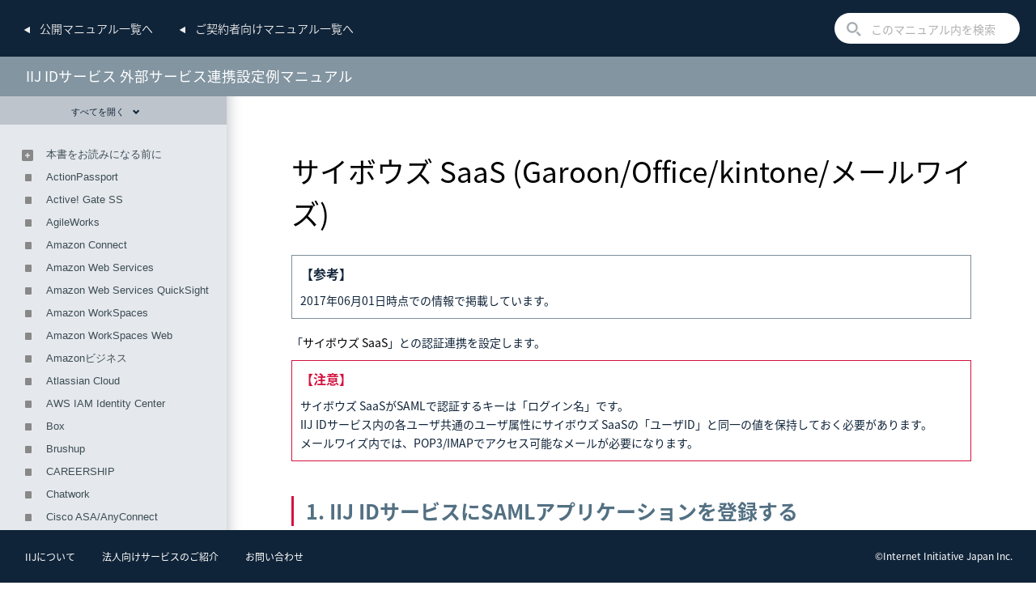

--- FILE ---
content_type: text/html
request_url: https://manual.iij.jp/iid/premium-federation-sample_manual/50635329.html
body_size: 7581
content:
<!DOCTYPE html>
<html lang="ja">
 <head>
  <!-- Global site tag (gtag.js) - Google Analytics --> 
  <script async="" src="https://www.googletagmanager.com/gtag/js?id=UA-44111765-1"></script> 
  <script>
  window.dataLayer = window.dataLayer || [];
  function gtag(){dataLayer.push(arguments);}
  gtag('js', new Date());
  gtag('config', 'UA-44111765-1');
  gtag('config', 'UA-44111765-4');
  gtag('config', 'UA-44111765-5');
  gtag('config', 'UA-44111765-6');
  gtag('config', 'UA-44111765-7');
  gtag('config', 'UA-44111765-8');
  gtag('config', 'UA-44111765-9');
  gtag('config', 'UA-44111765-10');
</script> 
  <meta charset="utf-8" /> 
  <meta http-equiv="X-UA-Compatible" content="IE=edge" /> 
  <!-- ページタイトル、キーワードと詳細 --> 
  <title>サイボウズ SaaS (Garoon/Office/kintone/メールワイズ)</title> 
  <meta name="keywords" content="" /> 
  <meta name="description" content="" /> 
  <!-- メタ情報 --> 
  <meta name="author" content="Internet Initiative Japan Inc." /> 
  <meta name="viewport" content="width=device-width, initial-scale=1.0" /> 
  <meta name="format-detection" content="telephone=no" /> 
  <!-- Webフォント --> 
  <link href="asset/lib/web-font/themify-icons/themify-icons.css" rel="stylesheet" /> 
  <!-- スタイルシート  --> 
  <link href="asset/lib/bootstrap/css/bootstrap.min.css" rel="stylesheet" /> 
  <link href="asset/lib/custom-scrollbar/jquery.mCustomScrollbar.min.css" rel="stylesheet" /> 
  <link href="asset/css/default.css" rel="stylesheet" /> 
  <link href="asset/css/theme.classic.css" rel="stylesheet" /> 
  <link href="asset/css/jquery-ui.min.css" rel="stylesheet" /> 
  <!-- ライブラリ --> 
  <script src="asset/lib/jquery/jquery-1.12.0.min.js"></script> 
  <script src="asset/lib/jquery/jquery-ui.min.js"></script> 
  <script src="asset/lib/bootstrap/js/bootstrap.min.js"></script> 
  <script src="asset/lib/custom-scrollbar/jquery.mCustomScrollbar.concat.min.js"></script> 
  <script src="asset/lib/smooth-scroll/jquery.smooth-scroll.min.js"></script> 
  <script src="asset/lib/search/jquery.storageapi.min.js"></script> 
  <script src="asset/lib/search/Config.js"></script> 
  <script src="asset/lib/search/Fess.js"></script> 
  <script src="asset/lib/search/Search.js"></script> 
  <script src="asset/lib/theme.classic.js"></script> 
  <script src="asset/lib/default.js"></script> 
 </head> 
 <!-- ドキュメント本文 --> 
 <body class="doc-theme-classic doc-enable-menu-slide doc-enable-scroll-updown"> 
  <!-- ページヘッダー --> 
  <header id="page-header"> 
   <div id="parent-head"> 
    <h2><a href="../"><span>公開<br class="sp_show" />マニュアル一覧へ</span></a></h2> 
    <h2><a href="https://help.iij.ad.jp/admin/service/manual/"><span>ご契約者向け<br class="sp_show" />マニュアル一覧へ</span></a></h2> 
    <div id="area-search"> 
     <input type="checkbox" id="btn-hide" /> 
     <label for="btn-hide" id="search-btn"><span>開閉</span></label> 
     <!-- このマニュアル内を検索 --> 
     <div id="page-search"> 
      <form> 
       <input type="search" placeholder="このマニュアル内を検索" /> 
       <button type="submit"><i class="search-submit-btn"></i></button> 
      </form> 
     </div> 
    </div> 
   </div> 
   <div id="current-head"> 
    <!-- ロゴ --> 
    <div id="header-image"> 
     <!-- ALL-2987 20240802 s.u start ----> 
     <input type="hidden" id="header-display-title" value="IIJ IDサービス 外部サービス連携設定例マニュアル_1.00版" /> 
     <span id="header-display-title-id"></span> 
     <!-- ALL-2987 20240802 s.u end ----> 
    </div> 
    <!-- ヘッダーボタン（XS） --> 
    <div id="header-button" class="visible-xs"> 
     <a href="#" class="btn-view-switch"></a> 
    </div> 
   </div> 
  </header> 
  <!-- メインコンテンツ  --> 
  <main> 
   <!-- ページの移動ナビゲーション --> 
   <div id="page-relation"> 
    <!-- パンくずリスト  --> 
    <nav class="nav-breadcrumb"> 
     <ol> 
     </ol> 
    </nav> 
   </div> 
   <!-- コンテンツ --> 
   <article id="page-content" class="container-fluid"> 
    <h2 id="title-text">サイボウズ SaaS (Garoon/Office/kintone/メールワイズ)</h2> 
    <div class="wiki-content" id="content"> 
     <div class="tmemo wikiworksPanel"> 
      <h5 class="memo">【参考】</h5> 
      <p></p> 
      <p>2017年06月01日時点での情報で掲載しています。</p> 
      <p></p> 
     </div> 
     <p>「<span style="color: rgb(0,0,0);">サイボウズ SaaS</span>」との認証連携を設定します。</p> 
     <div class="tnote wikiworksPanel"> 
      <h5 class="note">【注意】</h5> 
      <p></p> 
      <p>サイボウズ SaaSがSAMLで認証するキーは「ログイン名」です。</p> 
      <p>IIJ IDサービス内の各ユーザ共通のユーザ属性にサイボウズ SaaSの「ユーザID」と同一の値を保持しておく必要があります。</p> 
      <p>メールワイズ内では、POP3/IMAPでアクセス可能なメールが必要になります。</p> 
      <p></p> 
     </div> 
     <p></p> 
     <h5 class="option01" id="id-サイボウズSaaS(Garoon/Office/kintone/メールワイズ)-1.IIJIDサービスにSAMLアプリケーションを登録する"><span id="id-47988480"></span>1.&nbsp;IIJ IDサービスにSAMLアプリケーションを登録する</h5> 
     <h4 id="id-サイボウズSaaS(Garoon/Office/kintone/メールワイズ)-1.「アプリケーション」の「アプリケーションの管理」をクリックします。">1. 「アプリケーション」の「アプリケーションの管理」 をクリックします。<br /><img src="images/47988480_47988477.png" width="900" class="confluence-content-image-border" data-linked-resource-default-alias="IID9054610_01.png" alt="" /></h4> 
     <h4 id="id-サイボウズSaaS(Garoon/Office/kintone/メールワイズ)-2.「アプリケーションを追加する」をクリックし、「カスタムアプリケーションを追加する」をクリックします。">2. 「アプリケーションを追加する」をクリックし、「カスタムアプリケーションを追加する」をクリックします。<br /><img src="images/47988480_47988478.png" width="900" class="confluence-content-image-border" data-linked-resource-default-alias="IID9054610_02.png" alt="" /></h4> 
     <h4 id="id-サイボウズSaaS(Garoon/Office/kintone/メールワイズ)-3.「SAMLアプリケーション」を選択し、「次に進む」をクリックします。">3. 「SAMLアプリケーション」を選択し、「次に進む」をクリックします。<br /><img src="images/47988480_47988479.png" width="900" class="confluence-content-image-border" data-linked-resource-default-alias="IID9054610_03.png" alt="" /></h4> 
     <p></p> 
     <h4 id="id-サイボウズSaaS(Garoon/Office/kintone/メールワイズ)-4.アプリケーション情報を入力し、「アプリケーションを追加する」をクリックします。">4. アプリケーション情報を入力し、「アプリケーションを追加する」をクリックします。</h4> 
     <p><img src="images/50635329_50635339.png" width="900" class="confluence-content-image-border" data-linked-resource-default-alias="50635329_01_004.png" alt="" /></p> 
     <div class="table-wrap"> 
      <table class="wrapped confluenceTable"> 
       <colgroup> 
        <col /> 
        <col /> 
        <col /> 
       </colgroup> 
       <tbody> 
        <tr> 
         <th class="confluenceTh">項目</th> 
         <th class="confluenceTh">内容</th> 
         <th class="confluenceTh">備考</th> 
        </tr> 
        <tr> 
         <td class="confluenceTd">アプリケーション名</td> 
         <td class="confluenceTd">例）サイボウズ ガルーン</td> 
         <td class="confluenceTd"><p>必須</p><p>ご利用のアプリケーション名を記載してください</p></td> 
        </tr> 
        <tr> 
         <td class="confluenceTd">アプリケーションの説明</td> 
         <td class="confluenceTd">例）全社の情報共有を集約し、チームの力を最大限に高めるエンタープライズグループウェア</td> 
         <td class="confluenceTd"><p>任意</p></td> 
        </tr> 
        <tr> 
         <td class="confluenceTd">アプリケーションロゴ</td> 
         <td class="confluenceTd">（ファイルアップロード）</td> 
         <td class="confluenceTd">任意</td> 
        </tr> 
        <tr> 
         <td class="confluenceTd">IDプロバイダの選択</td> 
         <td class="confluenceTd">「アプリケーション専用のエンティティIDを利用」を選択</td> 
         <td class="confluenceTd">必須</td> 
        </tr> 
       </tbody> 
      </table> 
     </div> 
     <h5 class="option01" id="id-サイボウズSaaS(Garoon/Office/kintone/メールワイズ)-2.IIJIDサービスのIDプロバイダ情報を取得する">2. IIJ IDサービスのIDプロバイダ情報を取得する</h5> 
     <h4 id="id-サイボウズSaaS(Garoon/Office/kintone/メールワイズ)-1.作成されたアプリケーションの「編集する」をクリックします。">1. 作成されたアプリケーションの「編集する」をクリックします。</h4> 
     <p><img src="images/50635329_50635340.png" width="900" class="confluence-content-image-border" data-linked-resource-default-alias="50635329_02_001.png" alt="" /></p> 
     <p></p> 
     <h4 id="id-サイボウズSaaS(Garoon/Office/kintone/メールワイズ)-2.「IDプロバイダ情報」をクリックします。"><span id="id-47988484"></span>2. 「IDプロバイダ情報」をクリックします。</h4> 
     <p><img src="images/47988484_47988483.png" width="900" class="confluence-content-image-border" data-linked-resource-default-alias="47985475_001.png" alt="" /></p> 
     <p></p> 
     <h4 id="id-サイボウズSaaS(Garoon/Office/kintone/メールワイズ)-3.表示された「SSOエンドポイントURL（Redirectバインディング）」、及び「PEM」の値を控えます。">3. 表示された「SSOエンドポイントURL（Redirectバインディング）」、及び「PEM」の値を控えます。</h4> 
     <p><span id="id-47989457"></span></p> 
     <div class="tmemo wikiworksPanel"> 
      <h5 class="memo">【参考】</h5> 
      <p></p> 
      <ul class="option01"> 
       <li>「PEM」は、必ず「-----BEGIN CERTIFICATE-----」からはじまり、「-----END CERTIFICATE-----」で終わる形式です。</li> 
       <li>「PEM」に書かれている値を改行などせずにそのままテキストファイルに張り付けてください。</li> 
       <li>「PEM」情報をファイルでアップロードする必要があります。</li> 
      </ul> 
      <p></p> 
     </div> 
     <p></p> 
     <p></p> 
     <p><span id="id-47990630"></span><img src="images/47990630_47990631.png" width="900" class="confluence-content-image-border" data-linked-resource-default-alias="47990630_001.png" alt="" /></p> 
     <p></p> 
     <h5 class="option01" id="id-サイボウズSaaS(Garoon/Office/kintone/メールワイズ)-3.サイボウズSaaSにIDプロバイダ情報を登録する">3. サイボウズ SaaSにIDプロバイダ情報を登録する</h5> 
     <h4 id="id-サイボウズSaaS(Garoon/Office/kintone/メールワイズ)-1.サイボウズSaaSにログインしてます。">1. サイボウズ SaaSにログインしてます。</h4> 
     <h4 id="id-サイボウズSaaS(Garoon/Office/kintone/メールワイズ)-2.「cybozu.com共通管理」をクリックします。">2. 「cybozu.com 共通管理」をクリックします。</h4> 
     <p><img src="images/50635329_50635351.png" width="300" class="confluence-content-image-border" data-linked-resource-default-alias="50635329_03_002.png" alt="" /></p> 
     <h4 id="id-サイボウズSaaS(Garoon/Office/kintone/メールワイズ)-3.メニューから「ログイン」をクリックします。">3. メニューから「ログイン」をクリックします。</h4> 
     <p><img src="images/50635329_50635352.png" width="300" class="confluence-content-image-border" data-linked-resource-default-alias="50635329_03_003.png" alt="" /></p> 
     <h4 id="id-サイボウズSaaS(Garoon/Office/kintone/メールワイズ)-4.ログインのセキュリティ設定に以下のとおり入力します。">4. ログインのセキュリティ設定に以下のとおり入力します。</h4> 
     <p><img src="images/50635329_50635353.png" width="900" class="confluence-content-image-border" data-linked-resource-default-alias="50635329_03_004.png" alt="" /></p> 
     <div class="table-wrap"> 
      <table class="wrapped confluenceTable"> 
       <colgroup> 
        <col /> 
        <col /> 
        <col /> 
       </colgroup> 
       <tbody> 
        <tr> 
         <th class="confluenceTh">項目</th> 
         <th class="confluenceTh">内容</th> 
         <th class="confluenceTh">備考</th> 
        </tr> 
        <tr> 
         <td class="confluenceTd">SAML認証を有効にする</td> 
         <td class="confluenceTd">チェックを入れる</td> 
         <td class="confluenceTd"><br /></td> 
        </tr> 
        <tr> 
         <td class="confluenceTd"><p>Identity ProviderのSSOエンドポイントURL (HTTP-Redirect)</p></td> 
         <td class="confluenceTd"><p>手順2-3で確認した「SSOエンドポイントURL(Redirectバインディング)」の値</p></td> 
         <td class="confluenceTd"><br /></td> 
        </tr> 
        <tr> 
         <td class="confluenceTd">cybozu.comからのログアウト後に遷移するURL</td> 
         <td class="confluenceTd">https://www.auth.iij.jp/console/</td> 
         <td class="confluenceTd">任意</td> 
        </tr> 
        <tr> 
         <td class="confluenceTd"><p>Identity Providerが署名に使用する公開鍵の証明書</p></td> 
         <td class="confluenceTd"><p>手順2-3で確認した「PEM」の値を書きだしたファイルをアップロード</p></td> 
         <td class="confluenceTd"><br /></td> 
        </tr> 
       </tbody> 
      </table> 
     </div> 
     <h4 id="id-サイボウズSaaS(Garoon/Office/kintone/メールワイズ)-5.「ServiceProvierメタデータのダウンロード」をクリックし、SPのメタデータを取得します。「保存」をクリックします。">5.「Service Provierメタデータのダウンロード」をクリックし、SPのメタデータを取得します。「保存」をクリックします。</h4> 
     <p><img src="images/50635329_50635354.png" width="900" class="confluence-content-image-border" data-linked-resource-default-alias="50635329_03_005.png" alt="" /></p> 
     <h5 class="option01" id="id-サイボウズSaaS(Garoon/Office/kintone/メールワイズ)-4.IIJIDサービスのSAMLアプリケーションを設定する">4. IIJ IDサービスのSAMLアプリケーションを設定する</h5> 
     <p></p> 
     <h4 id="id-サイボウズSaaS(Garoon/Office/kintone/メールワイズ)-1.「アプリケーション」の「アプリケーションの管理」をクリックします。.1"><span id="id-47988495"></span>1. 「アプリケーション」の「アプリケーションの管理」 をクリックします。<br /><img src="images/47988495_47988494.png" width="900" class="confluence-content-image-border" data-linked-resource-default-alias="IID9054610_01.png" alt="" /></h4> 
     <p></p> 
     <h4 id="id-サイボウズSaaS(Garoon/Office/kintone/メールワイズ)-2.アプリケーションの「編集する」をクリックします。">2. アプリケーションの「編集する」をクリックします。</h4> 
     <p><img src="images/50635329_50635340.png" width="900" class="confluence-content-image-border" data-linked-resource-default-alias="50635329_02_001.png" alt="" /></p> 
     <p></p> 
     <h4 id="id-サイボウズSaaS(Garoon/Office/kintone/メールワイズ)-3.「フェデレーション設定」をクリックします。"><span id="id-47988498"></span>3. 「フェデレーション設定」をクリックします。</h4> 
     <p><img src="images/47988498_47988497.png" width="900" class="confluence-content-image-border" data-linked-resource-default-alias="47985552_001.png" alt="" /></p> 
     <h4 id="id-サイボウズSaaS(Garoon/Office/kintone/メールワイズ)-4.以下のとおり設定し、「変更を適用する」をクリックします。">4.&nbsp;以下のとおり設定し、「変更を適用する」をクリックします。</h4> 
     <p></p> 
     <p><img src="images/50635329_50635341.png" width="900" class="confluence-content-image-border" data-linked-resource-default-alias="50635329_04_004.png" alt="" /></p> 
     <div class="table-wrap"> 
      <table class="wrapped confluenceTable"> 
       <colgroup> 
        <col /> 
        <col /> 
        <col /> 
        <col /> 
        <col /> 
       </colgroup> 
       <tbody> 
        <tr> 
         <th colspan="2" class="confluenceTh">項目</th> 
         <th colspan="2" class="confluenceTh">内容</th> 
         <th class="confluenceTh">備考</th> 
        </tr> 
        <tr> 
         <td rowspan="5" class="confluenceTd">SAML基本情報</td> 
         <td class="confluenceTd">SPのメタデータをアップロードする</td> 
         <td colspan="2" class="confluenceTd">「SPのメタデータをアップロードする」をチェック</td> 
         <td class="confluenceTd"><br /></td> 
        </tr> 
        <tr> 
         <td class="confluenceTd">SPメタデータ</td> 
         <td colspan="2" class="confluenceTd">手順3-4で入手したSPメタデータをアップロード</td> 
         <td class="confluenceTd"><p><br /></p></td> 
        </tr> 
        <tr> 
         <td class="confluenceTd"><p>検証後の遷移先(RelayState)</p></td> 
         <td colspan="2" class="confluenceTd"><p>（空欄）</p></td> 
         <td class="confluenceTd"><br /></td> 
        </tr> 
        <tr> 
         <td class="confluenceTd"><p>アプリケーションのトップページURL</p></td> 
         <td colspan="2" class="confluenceTd"><p>以下のいずれかを指定</p> 
          <ul class="option01"> 
           <li>Garoonの場合<br />https://{ドメイン名}.cybozu.com/g/</li> 
           <li>kintoneの場合<br />https://{ドメイン名}.cybozu.com/k/ &nbsp;</li> 
           <li>Officeの場合<br />https://{ドメイン名}.cybozu.com/o/</li> 
           <li>メールワイズの場合<br />https://{ドメイン名}.cybozu.com/m/</li> 
           <li>複数のサービスを利用している場合<br />https://{ドメイン名}.cybozu.com/</li> 
          </ul></td> 
         <td class="confluenceTd"><p>{ドメイン名}部分は、サイボウズに登録されたドメイン名を指定してください</p></td> 
        </tr> 
        <tr> 
         <td class="confluenceTd"><p>アサーションの署名アルゴリズム</p></td> 
         <td colspan="2" class="confluenceTd"><p>例）<br />RSA-SHA256</p></td> 
         <td class="confluenceTd"><br /></td> 
        </tr> 
        <tr> 
         <td class="confluenceTd"><p>ユーザ識別子(NameID)の指定</p></td> 
         <td class="confluenceTd">関連付けるユーザ属性</td> 
         <td colspan="2" class="confluenceTd">例）<br />ID</td> 
         <td class="confluenceTd"><p>サイボウズ SaaSの「ユーザID」の値が格納されている属性を指定します</p></td> 
        </tr> 
       </tbody> 
      </table> 
     </div> 
     <p><span id="id-47988500"></span></p> 
     <div class="tmemo wikiworksPanel"> 
      <h5 class="memo">【参考】</h5> 
      <p></p> 
      <p>「アサーションの署名アルゴリズム」は連携先サービス側で指定などがない場合、デフォルト値の「RSA-SHA256」を選択してください。</p> 
      <p>「RSA-SHA256」を指定して動作しない場合及び連携先サービス側で明示的にそれ以外のものが指定されている場合は、「RSA-SHA512」、または「RSA-SHA1」に変更し、連携を確認してください。</p> 
      <p></p> 
     </div> 
     <p></p> 
     <p><span id="id-47988506"></span></p> 
     <div class="tmemo wikiworksPanel"> 
      <h5 class="memo">【参考】</h5> 
      <p></p> 
      <ul class="option01"> 
       <li>「ユーザ識別子(NameID)」の指定は、ユーザ単位ではなくSAMLアプリケーション単位でのみ設定できます。</li> 
       <li>「ユーザ識別子(NameID)」の指定した属性にユーザが値を保持していない場合は SAML連携は失敗します。</li> 
       <li>「ユーザ識別子(NameID)」にID以外の複数の値を持つ属性で指定する方法は以下のとおりです。<br />例として、IIJ IDサービスの各ユーザの属性「Entitlements」に以下のように値が設定されています。<br /><img src="images/47988506_47988502.png" width="900" class="confluence-content-image-border" data-linked-resource-default-alias="47985583_001.png" alt="" /><br /> 
        <ul class="option01"> 
         <li>連携先サービス側に「ユーザ識別子(NameID)」として渡す値が「iij-jiro@iij.ad.jp」の場合は、「プライマリの値を使用する」をチェックします。<br /><img src="images/47988506_47988503.png" width="900" class="confluence-content-image-border" data-linked-resource-default-alias="47985583_002.png" alt="" /></li> 
         <li>連携先サービス側に「ユーザ識別子(NameID)」として渡す値が「iij-jiro」の場合は、「タイプと一致する値を使用する」をチェックし、タイプに「SaaS_ID」を指定します。<br /><img src="images/47988506_47988504.png" width="900" class="confluence-content-image-border" data-linked-resource-default-alias="47985583_003.png" alt="" /></li> 
        </ul></li> 
      </ul> 
      <p></p> 
     </div> 
     <div class="tnote wikiworksPanel"> 
      <h5 class="note">【注意】</h5> 
      <p></p> 
      <ul class="option01"> 
       <li>「ユーザ識別子(NameID)」としてID以外の属性を指定していると、IIJ IDサービスに対する更新処理でその属性の値が更新される場合があります。ただし、その更新は連携先サービスまで伝搬されないため、IIJ IDサービス側の属性の値が更新されると、連携していたアカウントに接続できなくなります。「ユーザ識別子(NameID)」としている属性の値が更新される場合は、連携先サービス側で紐づく属性（多くの場合、ユーザID）を忘れずに更新してください。</li> 
       <li>以下の画像のように複数のタイプに「SaaS_ID」が設定されている場合、「ユーザ識別子(NameID)」に「SaaS_ID」を指定すると、サービスマニュアルに記載されているルールに基づいていずれかの単数値だけが採用されます。連携対象のサービスに管理者の意図しないアカウントがSAML連携される危険性があります。対象となる各ユーザにおいて、「ユーザ識別子(NameID)」として指定するタイプが複数個存在しないように注意してください。<br /><img src="images/47988506_47988505.png" width="900" class="confluence-content-image-border" data-linked-resource-default-alias="47985583_004.png" alt="" /></li> 
      </ul> 
      <p></p> 
     </div> 
     <p></p> 
     <div class="tmemo wikiworksPanel"> 
      <h5 class="memo">【参考】</h5> 
      <p></p> 
      <p>サイボウズの同一契約内で複数のサービスを利用していて、それぞれのアプリケーション用のアイコンを作成したい場合は、本手順で作成したサービス以外のアイコンは「Webリンクアプリケーション」として作成してください。</p> 
      <p></p> 
     </div> 
     <p></p> 
     <h4 id="id-サイボウズSaaS(Garoon/Office/kintone/メールワイズ)-5.「利用者設定」をクリックします。"><span id="id-47988522"></span>5. 「利用者設定」をクリックします。</h4> 
     <p><img src="images/47988522_47988518.png" width="900" class="confluence-content-image-border" data-linked-resource-default-alias="47985712_005.png" alt="" /></p> 
     <h4 id="id-サイボウズSaaS(Garoon/Office/kintone/メールワイズ)-6.「利用者を追加する」をクリックし、アプリケーションにシングルサインオンさせたいグループ及びユーザを指定します。">6. 「利用者を追加する」をクリックし、アプリケーションにシングルサインオンさせたいグループ及びユーザを指定します。</h4> 
     <p><img src="images/47988522_47988519.png" width="900" class="confluence-content-image-border" data-linked-resource-default-alias="47985712_006.png" alt="" /></p> 
     <div class="tmemo wikiworksPanel"> 
      <h5 class="memo">【参考】</h5> 
      <p></p> 
      <p>利用者に登録していないユーザにもこのアプリケーションを利用させたい場合は、「アプリケーションへのログイン」の「編集」をクリックします。</p> 
      <p><img src="images/47988522_47988520.png" width="900" class="confluence-content-image-border" data-linked-resource-default-alias="47985712_007.png" alt="" /></p> 
      <p>「利用者でないユーザも、アプリケーションへのログインを許可する」を選択し、「変更を適用する」をクリックします。</p> 
      <p><img src="images/47988522_47988521.png" height="192" width="700" class="confluence-content-image-border" data-linked-resource-default-alias="47985712_008.png" alt="" /></p> 
      <p></p> 
     </div> 
     <p></p> 
    </div> 
    <!-- フッター --> 
    <footer id="page-footer"> 
     <div class="to-page-top"> 
      <a href="#">ページの先頭へ</a> 
     </div> 
    </footer> 
   </article> 
   <div id="page-sequence"> 
    <!-- ページシーケンス --> 
    <nav class="nav-sequence"> 
     <a class="available" href="50635288.html" rel="prev"><span>コラボフロー クラウド</span></a> 
     <a class="available" href="66292747.html" rel="next"><span>ジーニー2.0</span></a> 
    </nav> 
   </div> 
  </main> 
  <!-- メニュー --> 
  <div id="page-menu"> 
   <div id="nav-menu-header"> 
    <a href="#" class="btn-expand-menu" mode="0">すべてを開く<i class="ti-angle-double-down"></i></a> 
   </div> 
   <!-- 目次 --> 
   <nav id="nav-menu-toc"> 
    <div class="nav-menu-container"> 
     <div class="nav-menu-content wiki-toc custom-scroll-bar" data-scroll-theme="dark"> 
      <ul class="nav-menu-list"> 
       <li><a href="index.html">本書をお読みになる前に</a> 
        <ul> 
         <li><a href="47988992.html">本書に登場する用語</a> </li> 
        </ul> </li> 
       <li><a href="47988533.html">ActionPassport</a> </li> 
       <li><a href="47988551.html">Active! Gate SS</a> </li> 
       <li><a href="47988564.html">AgileWorks</a> </li> 
       <li><a href="67416527.html">Amazon Connect</a> </li> 
       <li><a href="47988609.html">Amazon Web Services</a> </li> 
       <li><a href="47988633.html">Amazon Web Services QuickSight</a> </li> 
       <li><a href="57804101.html">Amazon WorkSpaces</a> </li> 
       <li><a href="50640953.html">Amazon WorkSpaces Web</a> </li> 
       <li><a href="47988654.html">Amazonビジネス</a> </li> 
       <li><a href="47988675.html">Atlassian Cloud</a> </li> 
       <li><a href="59953236.html">AWS IAM Identity Center</a> </li> 
       <li><a href="47988681.html">Box</a> </li> 
       <li><a href="72126588.html">Brushup</a> </li> 
       <li><a href="47988692.html">CAREERSHIP</a> </li> 
       <li><a href="47988710.html">Chatwork</a> </li> 
       <li><a href="47988718.html">Cisco ASA/AnyConnect</a> </li> 
       <li><a href="47988902.html">Cisco Umbrella</a> </li> 
       <li><a href="47989009.html">Cisco Webex Meeting/Teams</a> </li> 
       <li><a href="47989121.html">Citrix ShareFile</a> </li> 
       <li><a href="72125174.html">Cloudflare Access</a> </li> 
       <li><a href="55488784.html">COCOMITE</a> </li> 
       <li><a href="47989360.html">Conviva</a> </li> 
       <li><a href="47989378.html">desknet's NEO</a> </li> 
       <li><a href="47989437.html">direct</a> </li> 
       <li><a href="47990293.html">DocBase</a> </li> 
       <li><a href="47990320.html">Dropbox Business</a> </li> 
       <li><a href="47990361.html">Druva inSync</a> </li> 
       <li><a href="47990556.html">Druva Phoenix</a> </li> 
       <li><a href="47990617.html">eTablet</a> </li> 
       <li><a href="47990664.html">eTablet マスタアップローダ</a> </li> 
       <li><a href="50636426.html">Fileforce</a> </li> 
       <li><a href="47990677.html">FortiGate</a> </li> 
       <li><a href="47990692.html">GigaCC ASP</a> </li> 
       <li><a href="47990749.html">GMOサイン</a> </li> 
       <li><a href="47990760.html">Google Workspace</a> </li> 
       <li><a href="84711603.html">Grafana Cloud</a> </li> 
       <li><a href="47990891.html">GroupSession ZION</a> </li> 
       <li><a href="55487875.html">Growbase</a> </li> 
       <li><a href="62632673.html">GrpMail</a> </li> 
       <li><a href="47991179.html">GUARDIANWALL MailSuite</a> </li> 
       <li><a href="47991401.html">IMAGE WORKS</a> </li> 
       <li><a href="47993663.html">INSUITE</a> </li> 
       <li><a href="50636424.html">intra-mart Accel Platform</a> </li> 
       <li><a href="47994868.html">J'sNAVI NEO</a> </li> 
       <li><a href="47994915.html">Jenkins</a> </li> 
       <li><a href="47994972.html">Jooto</a> </li> 
       <li><a href="47995041.html">JUST.SFA</a> </li> 
       <li><a href="72122906.html">Keeper Security</a> </li> 
       <li><a href="47995234.html">Knowledge Suite</a> </li> 
       <li><a href="74654483.html">KnowledgeC@fe</a> </li> 
       <li><a href="47995245.html">LINE WORKS</a> </li> 
       <li><a href="50640976.html">Lychee Redmine</a> </li> 
       <li><a href="74672196.html">Maestro</a> </li> 
       <li><a href="47995269.html">Mail Dealer</a> </li> 
       <li><a href="47995383.html">MAJOR FLOW Z CLOUD</a> </li> 
       <li><a href="47995495.html">ManageOZO3</a> </li> 
       <li><a href="47995640.html">Menlo Security</a> </li> 
       <li><a href="67411968.html">MNTSQ</a> </li> 
       <li><a href="47995743.html">MotionBoard/MotionBoard Cloud</a> </li> 
       <li><a href="84715806.html">mxHERO Mail2Cloud</a> </li> 
       <li><a href="47995922.html">NI Collabo Smart</a> </li> 
       <li><a href="47996053.html">Notion</a> </li> 
       <li><a href="50630636.html">Nulab Pass（Backlog/Caoo/Typetalk）</a> </li> 
       <li><a href="50632694.html">Palo Alto Networks GlobalProtect</a> </li> 
       <li><a href="50632801.html">paperlogic</a> </li> 
       <li><a href="50632834.html">POWER EGG3.0</a> </li> 
       <li><a href="50633078.html">PrimeDrive</a> </li> 
       <li><a href="50633093.html">Prisma Access</a> </li> 
       <li><a href="50633226.html">Safous</a> </li> 
       <li><a href="50633323.html">Salesforce/Salesforce AppExchange（Team Spiritなど）</a> </li> 
       <li><a href="50633399.html">Sansan</a> </li> 
       <li><a href="50633453.html">SECURE DELIVER</a> </li> 
       <li><a href="50633572.html">ServiceNow</a> </li> 
       <li><a href="50633618.html">Shopらん</a> </li> 
       <li><a href="50633636.html">Slack</a> </li> 
       <li><a href="50633714.html">SmartHR</a> </li> 
       <li><a href="50633814.html">Smooth File 6</a> </li> 
       <li><a href="50633839.html">Splashtop</a> </li> 
       <li><a href="50633887.html">Streamline</a> </li> 
       <li><a href="50633991.html">Styleflow</a> </li> 
       <li><a href="50634070.html">Tableau Online</a> </li> 
       <li><a href="50634209.html">Tableau Server</a> </li> 
       <li><a href="84707822.html">UL 360</a> </li> 
       <li><a href="50634245.html">VMware Workspace ONE</a> </li> 
       <li><a href="50634369.html">X-Point Cloud</a> </li> 
       <li><a href="50634452.html">Zoomミーティング</a> </li> 
       <li><a href="50634622.html">Zscaler Internet Access</a> </li> 
       <li><a href="50635092.html">Zscaler Private Access</a> </li> 
       <li><a href="50635184.html">カオナビ</a> </li> 
       <li><a href="64950697.html">キカガク for Business</a> </li> 
       <li><a href="50635288.html">コラボフロー クラウド</a> </li> 
       <li><a class="active" href="50635329.html">サイボウズ SaaS (Garoon/Office/kintone/メールワイズ)</a> </li> 
       <li><a href="66292747.html">ジーニー2.0</a> </li> 
       <li><a href="50635377.html">ジョブカン</a> </li> 
       <li><a href="50635585.html">チャットディーラーAI</a> </li> 
       <li><a href="50635601.html">ホットプロファイル</a> </li> 
       <li><a href="50636255.html">勘定奉行クラウド 管理ポータル</a> </li> 
       <li><a href="50636399.html">奉行クラウドEdge</a> </li> 
       <li><a href="50635665.html">楽テル</a> </li> 
       <li><a href="50635812.html">楽々ワークフローII</a> </li> 
       <li><a href="50635931.html">楽楽精算</a> </li> 
       <li><a href="50636232.html">楽楽販売</a> </li> 
       <li><a href="50638261.html">改訂履歴</a> </li> 
       <li><a href="50638265.html">奥付</a> </li> 
      </ul> 
     </div> 
    </div> 
   </nav> 
  </div> 
  <div id="footer"> 
   <div class="footer-contents"> 
    <ul class="footer-link"> 
     <li><a href="https://www.iij.ad.jp/company/about/outline/">IIJについて</a></li> 
     <li><a href="https://www.iij.ad.jp/svcsol/">法人向けサービスのご紹介</a></li> 
     <li><a href="https://www.iij.ad.jp/contact/">お問い合わせ</a></li> 
    </ul> 
    <span class="copyright">&copy;Internet Initiative Japan Inc.</span> 
   </div> 
  </div>   
 </body>
</html>

--- FILE ---
content_type: text/css
request_url: https://manual.iij.jp/iid/premium-federation-sample_manual/asset/css/default.css
body_size: 66
content:
@charset "UTF-8";

@import "base.css";
@import "wikiworks.css";

--- FILE ---
content_type: text/css
request_url: https://manual.iij.jp/iid/premium-federation-sample_manual/asset/css/theme.classic.css
body_size: 3250
content:
@charset "utf-8";

@font-face {
    font-family: 'WebHostingHub-Glyphs';
    src: url('../lib/web-font/whhg-font/font/webhostinghub-glyphs.eot');
    src: url('../lib/web-font/whhg-font/font/webhostinghub-glyphs.eot?#iefix') format('embedded-opentype'),
         url('../lib/web-font/whhg-font/font/webhostinghub-glyphs.ttf') format('truetype');
    font-weight: normal;
    font-style: normal;
    -moz-font-feature-settings: "calt=0,liga=0";
}
/*
 *
 * ===== テーマCSS [Classic] =====
 *
 */


/* ========================================


    そのほかのコンポーネント


   ======================================== */

/*
 * --- カスタムスクロールバー ---
 */

.mCSB_inside > .mCSB_container {
  margin-right: 0;
  margin-left: 15px;
}

.mCS_no_scrollbar .mCSB_container,
.mCS_no_scrollbar_y {
  margin-left: 0 !important;
}

.mCSB_scrollTools {
  right: auto;
  left: 0;
}



/* ========================================


    ページレイアウト


   ======================================== */

/* ----------------------------------------

    全体

   ---------------------------------------- */


/* ----------------------------------------

    ヘッダー

   ---------------------------------------- */

/*
 * --- ヘッダー ---
 */

#page-header {
  position: fixed;
  width: 100%;
  min-height: 50px;
  z-index: 20;
  background-color: #0072BB;
}

.status-pinch-out #page-header {
  display: none !important;
}


/*
 * --- ヘッダー画像 ---
 */

#header-image {
  padding-left: 20px;
  padding-top: 12px;
  min-height: 40px;
}

#header-image img {
  max-height: 26px;
}


/*
 * --- ヘッダーボタン（XS） ---
 */

#header-button {
  position: absolute;
  top: 4px;
  left: 8px;
}

#header-button a {
  display: block;
  width: 40px;
  height: 32px;
  padding-top: 5px;
  line-height: 1;
  text-align: center;
  font-size: 20px;
  background-color: #FFFFFF;
  border-radius: 4px;
}

#header-button a::after {
  content: '\e64a';
  font-family: 'themify';
}

.status-menu-closed #header-button a::after {
  content: '\e68e';
}

#header-button a:hover {
  background-color: #F6FCFF;
}


/* --- XSサイズ --- */
@media screen and (min-width: 1px) and (max-width: 767px) {

  #page-header {
    min-height: 40px;
  }

  #header-image {
    padding-top: 12px;
    padding-left: 40px;
    width: 75%;
  }

  #header-image img {
    max-height: 22px;
  }

}



/* ----------------------------------------

    検索

   ---------------------------------------- */

/*
 * --- 検索エリア ---
 */

#page-search {
  position: absolute;
  top: 12px;
  right: 10px;
}


/*
 * --- 検索ボックス ---
 */

#page-search form {
padding: 0 0 0 15px;
}


#page-search input {
  max-width: 250px;
  min-height: 20px;
  padding: 2px 40px 0 15px;
  font-size: 14px;
  background-color: #FFFFFF;
  border: none;
  border-radius: 20px;
  transition: background-color 0.3s;
}

.status-menu-closed #page-search input {
}

.status-menu-closed #page-search {
  position:absolute;
  right:10px;
}

#page-search input:focus {
  background-color: #FFFFE0;
}

/* --- プレースフォルダー（[,]で連結すると適用されません） --- */
#page-search input:-ms-input-placeholder { color: #B0B0B0; }
#page-search input::-webkit-input-placeholder { color: #B0B0B0; }
#page-search input::-moz-placeholder { color: #B0B0B0; }



/*
 * --- 検索ボタン ---
 */

#page-search button {
  position: absolute;
  top: 0;
  right: 0;
  padding: 1px 8px;
  font-size: 16px;
  border: none;
  background: none;
  color: #606060;
}

#page-search button:hover {
  color: #42A5F5;
}

/* --- XSサイズ --- */
@media screen and (min-width: 1px) and (max-width: 767px) {

  #page-search {
    right: 10px;
  }

  #page-search input {
    max-width: 120px;
  }

}



/* ----------------------------------------

    メニュー

   ---------------------------------------- */

#page-menu,
#nav-menu-bg {
  position: fixed;
  left: 0;
  top: 0;
  height: 100vh;
  padding-top: 68px;
  transition: left 0.5s;
}

#page-menu {
  width: 280px;
  max-width: 95vw;
  z-index: 10;
}

.status-menu-closed #page-menu {
  display: none;
  left: -280px;
}

#nav-menu-bg {
  width: 271px;
  border-right: 1px solid #D0D0D0;
  background-color: #FCFCFC;
}

.status-menu-closed #nav-menu-bg {
  left: -280px;
}

.status-menu-closed #page-sequence {
}

/*
 * --- メニューヘッダー ---
 */

#nav-menu-header {
  position: relative;
  min-height: 25px;
  padding: 3px 8px;
  background-color: #E9E9E9;
}

.status-menu-closed #nav-menu-header {
  margin-right: -60px;
  z-index: 10;
}
/* --- アイコン ---  */
#page-menu .nav-menu-list .icon {
  position: absolute;
  display: inline-block;
}

#page-menu .nav-menu-list .group > .icon {
  cursor: pointer;
}

#page-menu .nav-menu-list .group > .icon::before {
  font-family: 'WebHostingHub-Glyphs';
  content: "\f571";
  position: absolute;
  left: 0px;
  top: 0px;
  padding: 0px 5px;
  font-size: 14px;
  color: #888;
}

#page-menu .nav-menu-list .group.expanded > .icon::before {
  font-family: 'WebHostingHub-Glyphs';
  content: '\f572';
  color: #888;
}

#page-menu .nav-menu-list .nogroup > .icon::before {
  font-family: 'WebHostingHub-Glyphs';
  content: '\f185';
  position: absolute;
  left: 0px;
  top: 0px;
  padding: 2px 5px 4px 7px;
  font-size: 10px;
  color: #888;
  transform: scale(0.6);
}

/* --- XSサイズ --- */
@media screen and (min-width: 1px) and (max-width: 767px) {

  #page-menu {
    padding-top: 50px;
  }

  #nav-menu-header {
    display: none;
  }

}


/* --- パネルの開閉 --- */

#nav-menu-header .btn-view-switch {
  display: inline-block;
  position: relative;
  font-size: 11px;
  padding-left: 15px;
  padding-top: 1px;
}

#nav-menu-header .btn-view-switch::before {
  content: '\e65e';
  font-family: 'themify';
  position: absolute;
  left: 0;
  top: 0;
}

#nav-menu-header .btn-view-switch::after {
  content: '閉じる';
}

.status-menu-closed #nav-menu-header .btn-view-switch {
  position: absolute;
  top: 4px;
  right: 10px;
}

.status-menu-closed #nav-menu-header .btn-view-switch {
  padding-left: 0;
  padding-right: 15px;
}

.status-menu-closed #nav-menu-header .btn-view-switch::before {
  content: '\e65d';
  left: auto;
  right: 0;
}

.status-menu-closed #nav-menu-header .btn-view-switch::after {
  content: '開く';
}


/* --- すべてを開く --- */

#nav-menu-header .btn-expand-menu {
  position: absolute;
  top: 4px;
  right: 10px;
  font-size: 11px;
}

.status-menu-closed #nav-menu-header .btn-expand-menu {
  display: none;
}

#nav-menu-header .btn-expand-menu::after {
}

#nav-menu-header .btn-expand-menu:hover {
}


/*
 * --- メニューコンテンツ ---
 */

#page-menu nav {
}

#page-menu .nav-menu-container {
  border-left: solid 6px #000;
  background-color: #F6F6F6;
}

#page-menu .nav-menu-content {
  overflow-y: auto;
  font-size: 13px;
}

/* --- メニューリスト --- */

#page-menu .nav-menu-list {
  padding: 0px 0px 10px 0px ;
}

#page-menu .nav-menu-list ul {
  padding: 0;
}

#page-menu .nav-menu-list li {
  position: relative;
  list-style: none;
  padding: 10px 2px 0px 0;
}

#page-menu .nav-menu-list a {
  margin-left: 25px;
  padding: 4px 5px 3px 10px;
  color: #606060;
  white-space: nowrap;
}


#page-menu .nav-menu-list li.expanded {
}

#page-menu .nav-menu-list li.active {
  position: relative;
}

#page-menu .nav-menu-list li.active::after {
  content: '';
  position: absolute;
  top: 25%;
  left: 100%;
  width: 0;
  height: 0;
  border: 6px solid transparent;
  border-left-color: #29B6F6;
}


#page-menu .nav-menu-list li.active a {
  background-color: #29B6F6;
}

#page-menu .nav-menu-list > li > a {
  background-color: #F6F6F6;
}

/*#page-menu .nav-menu-list > li.group > a::after {
  content: '\e649';
  font-family: 'themify';
  position: absolute;
  top: 5px;
  right: 5px;
  font-size: 12px;
  color: #29B6F6;
}*/



#page-menu .nav-menu-list > li ul {
  display: none;
}
#page-menu .nav-menu-list li.expanded ul {
  margin-left: 20px;
  margin-right: 5px;
  padding: 0;
}
#page-menu .nav-menu-list > li li a {
}

#page-menu .nav-menu-list a:hover {
  background-color: #E0F7FA !important;
}

/* ----------------------------------------

    ページの移動ナビゲーション

   ---------------------------------------- */

#page-relation {
}

/*
 * --- パンくずリスト ---
 */

.nav-breadcrumb {
  margin: 0;
  padding: 7px 10px 6px;
  background-color: #F6F6F6;
  border-bottom: 1px solid #D0D0D0;
}

.nav-breadcrumb > ol {
  overflow: hidden;
  padding: 0;
  list-style: none;
}

.nav-breadcrumb > ol li {
  float: left;
  font-size: 12px;
  line-height: 1;
}

.nav-breadcrumb > ol li a {
  display: inline-block;
  padding: 1px 10px;
  border-radius: 10px;
}

.nav-breadcrumb > ol li a:hover {
  color: #2196F3;
}

.nav-breadcrumb > ol li a:active {
  color: #03A9F4;
}

/* --- やじるし --- */

.nav-breadcrumb > ol li::before,
.nav-breadcrumb > ol li:first-child a::before {
  font-family: 'themify';
}

.nav-breadcrumb > ol li::before {
  content: '\e649';
  font-size: 9px;
  color: #C0C0C0;
}

/* --- ホーム --- */

.nav-breadcrumb > ol li:first-child::before {
  display: none;
}

.nav-breadcrumb > ol li:first-child a::before {
  content: '\e69b';
  padding-right: 5px;
  vertical-align: top;
}

/* --- 現在地 --- */

.nav-breadcrumb > ol li:last-child::before {
  padding-right: 10px;
}

/* --- XSサイズ --- */
@media screen and (min-width: 1px) and (max-width: 767px) {
  #page-content {
    margin-left: 10px !important;
    margin-right: 10px;
    padding-left: 20px;
    padding-right: 20px;
  }
  #page-relation {
    display: none;
  }

}


/*
 * --- ページシーケンス ---
 */

#page-sequence {
  position: fixed;
  bottom: 0;
  width: 100%;
  padding-left: 280px;
  text-align: center;
}

.status-menu-closed #page-sequence {
  padding-left: 0;
}

.status-scroll-up #page-sequence {
  bottom: -60px;
}

.nav-sequence {
  padding: 15px 0 10px 0;
  background-color: rgba(0,0,0,0.05);
  opacity: 0.7;
  transition: opacity 0.3s;
}

.nav-sequence:hover {
  opacity: 1;
}

.nav-sequence a {
  display: inline-block;
  margin-bottom: 5px;
  padding-top: 7px;
  padding-bottom: 6px;
  line-height: 1;
  font-size: 12px;
  color: #FFFFFF;
  background-color: #42A5F5;
  border-radius: 20px;
}

.nav-sequence a.available:hover {
  background-color: #2196F3;
}

.nav-sequence a.available:active {
  background-color: #03A9F4;
}

.nav-sequence a:first-child {
  margin-right: 5px;
  padding-left: 10px;
  padding-right: 15px;
}

.nav-sequence a:last-child {
  margin-left: 5px;
  padding-left: 15px;
  padding-right: 10px;
}

.nav-sequence a:first-child::before,
.nav-sequence a:last-child::after {
  font-family: 'themify';
  font-size: 12px;
  vertical-align: -1px;
}

.nav-sequence a:first-child::before {
  content: '\e64a';
  margin-right: 5px;
}

.nav-sequence a:last-child::after {
  content: '\e649';
  margin-left: 5px;
}

.nav-sequence a.unavailable {
  background-color: #E0E0E0;
}

/* --- XSサイズ --- */
@media screen and (min-width: 1px) and (max-width: 767px) {
 #page-menu {
   width: auto !important;
 }

 #page-sequence {
    top: 40px;
    bottom: auto;
    padding-left: 0 !important;
  }

  .status-scroll-down #page-sequence {
    top: -20px;
  }

  .nav-sequence {
    padding: 10px 0 5px 0;
    opacity: 1;
    background-color: #F0F0F0;
  }

  .nav-sequence a {
    padding-top: 5px;
    padding-bottom: 4px;
    font-size: 11px;
  }

  .nav-sequence a:first-child {
    padding-right: 8px;
  }
}



/* ----------------------------------------

    フッター

   ---------------------------------------- */

/*
 * --- フッター ---
 */

#page-footer {
  width: 100%;
  padding-bottom: 20px;
  border-bottom: 1px dashed #E0E0E0;
}


/*
 * --- ページの先頭へ ---
 */

#page-footer .to-page-top {
  text-align: right;
}

#page-footer .to-page-top a {
  padding: 3px 10px;
  font-size: 10px;
  color: #FFFFFF;
  background-color: #42A5F5;
  border-radius: 20px;
  position: relative;
  z-index: 2;
}

#page-footer .to-page-top a::before {
  content: '\e660';
  font-family: 'themify';
  margin-right: 5px;
  font-size: 12px;
  vertical-align: bottom;
}

#page-footer .to-page-top a:hover {
  background-color: #2196F3;
}

#page-footer .to-page-top a:active {
  background-color: #03A9F4;
}


/* ----------------------------------------

    メインコンテンツ（.wiki-contentを囲む#page-content）

   ---------------------------------------- */

/*
 * --- 本文 ---
 */

#page-content {
  position: relative;
  margin-left: 300px;
  padding: 110px 60px 80px 60px;
}

.status-menu-closed #page-content {
  margin-left: 0;
}

/* --- XSサイズ --- */
@media screen and (min-width: 1px) and (max-width: 767px) {

  #page-content {
    margin-left: 0;
    padding: 130px 20px 20px 20px;
  }

}


/*
 * --- 見出し ---
 */

#page-content h2 {
  margin-bottom: 20px;
  font-size: 24px;
  font-weight: bold;
}


/*
 * --- 箇条書き ---
 */

#page-content ol {
  list-style: none;
  counter-reset: numberList;
  margin: 20px 0 20px 0;
  padding: 0;
}

#page-content ol > li {
  position: relative;
  padding-left: 3em;
  margin: 8px 0;
}

#page-content ol > li:before {
  content: counter(numberList);
  counter-increment: numberList;
  position: absolute;
  left: 0;
  width: 1.6em;
  height: 1.6em;
  line-height: 1.6;
  text-align: center;
  font-family:Arial, Helvetica, sans-serif;
  font-style: italic;
  color: #FFFFFF;
  background: #3498E8;
  border-radius: 1em;
}

/* --- XSサイズ --- */
@media screen and (min-width: 1px) and (max-width: 767px) {

  #page-content ol > li {
    padding-left: 0;
    padding-top: 1em;
  }

  #page-content ol > li:before {
  }

}


/* - eof. */


--- FILE ---
content_type: text/css
request_url: https://manual.iij.jp/iid/premium-federation-sample_manual/asset/css/base.css
body_size: 11980
content:
@charset "utf-8";

/* Scss Document */
@import "//fonts.googleapis.com/earlyaccess/notosansjapanese.css";

_::-webkit-full-page-media,
_:future,
:root * {
  image-rendering: auto !important;
}



/*
 *
 * ===== 標準CSS =====
 *
 */


/* ========================================


    要素のリセット


   ======================================== */


/* --- HTML5 --- */

article,
aside,
details,
figcaption,
figure,
footer,
header,
hgroup,
nav,
section,
summary {
  display: block;
  margin: 0;
  padding: 0;
}


/* --- 要素 ---*/

html,
body,
div,
h1,
h2,
h3,
h4,
h5,
p,
blockquote,
ul,
ol,
li,
dl,
dt,
dd,
form {
  margin: 0;
  padding: 0;
}



/* ========================================


    標準スタイル


   ======================================== */

/*
 * --- 文書全体 ---
 */

html {
  overflow-y: scroll;
}

body {
  font-size: 14px;
  text-autospace: ideograph-alpha ideograph-numeric ideograph-parenthesis;
  background-color: #FFFFFF;
  -webkit-text-size-adjust: 100%;
  -webkit-font-smoothing: antialiased;
  -moz-osx-font-smoothing: grayscale;
  text-rendering: optimizeLegibility;
}

/*
 * --- タイトル ---
 */
h1,
h2,
h3,
h4,
h5 {
  font-weight: bold;
  margin: 0 0 10px 0;
  line-height: 150%;
}

/*
 * --- フォント指定 ---
 */

body,
h1,
h2,
h3,
h4,
h5,
input,
button,
select,
textarea {
  font-family: 'メイリオ', Meiryo, 'ヒラギノ角ゴPro W3', 'Hiragino Kaku Gothic Pro', sans-serif;
}


/*
 * --- テキスト ---
 */

p {
  line-height: 1.6;
  margin-bottom: 10px;
  text-align: justify;
  text-justify: inter-ideograph;
}

p:last-child {}

em,
strong,
dfn,
b,
i,
u {
  text-decoration: none;
  font-style: normal;
  font-weight: normal;
}

strong,
dfn,
b {
  font-weight: bold;
}

em {
  color: #F03030;
}

strong {
  color: #F00000;
}

dfn {}

u {
  border-bottom: 1px dashed #A0A0A0;
}



/*
 * --- 画像 ---
 */

img {
  max-width: 100%;
  height: auto;
  image-rendering: -webkit-optimize-contrast;
}



/*
 * --- 区切り ---
 */

hr {
  margin: 10px 0;
}



/*
 * --- リスト ---
 */

ul {
  padding: 1em 0 1em 2em;
}

ol {
  padding-left: 1em 0 1em 2em;
}

li {
  text-align: justify;
  text-justify: inter-ideograph;
}

dt {
  font-weight: normal;
}


/*
 * --- リンク／ボタン ---
 */

a,
button {
  outline: none !important;
  text-decoration: none !important;
  transition: color 0.2s, background-color 0.2s;
}


/*
 * --- フォーム ---
 */

input {
  outline: none;
  -webkit-appearance: none;
}

/* ========================================


    フォーム


   ======================================== */

/*
 * --- フォーム ---
 */

input.form-control,
textarea.form-control {
  -webkit-appearance: none;
}

/* --- IE ×ボタン --- */

input::-ms-clear {
  display: none;
}

/* --- テキストエリア --- */

textarea {
  resize: vertical;
}

/* --- スピンボタンを非表示に --- */

input[type=number] {
  -moz-appearance: textfield;
}

input[type=number]::-webkit-inner-spin-button,
input[type=number]::-webkit-outer-spin-button {
  -webkit-appearance: none;
  margin: 0;
}




/* ========================================


    Bootstrap コンポーネント


   ======================================== */

/*
 * --- フォント ---
 */

kbd,
.btn,
.tooltip,
.popover {
  font-family: 'メイリオ', Meiryo, 'ヒラギノ角ゴPro W3', 'Hiragino Kaku Gothic Pro', sans-serif;
}


/*
 * --- 要素 ---
 */

kbd {
  margin-left: 5px;
  margin-right: 5px;
  padding-top: 0;
  padding-bottom: 0;
  background-color: #607D8B;
  box-shadow: none;
}



/*
 * --- グリッド ---
 */

.row {
  margin-left: -5px;
  margin-right: -5px;
}

/* --- 詰めてグリッド --- */

.row-tight>[class^='col-'] {
  padding-left: 5px;
  padding-right: 5px;
}



/*
 * --- ボタン ---
 */

.btn {
  box-shadow: 0 2px #D0D0D0;
  margin-bottom: 2px !important;
  white-space: normal;
}

.btn:active {
  box-shadow: none;
  margin-top: 2px !important;
  margin-bottom: 0 !important;
}

.btn-block {
  display: inline-block;
}

.btn:disabled {
  cursor: default;
}

.btn-xs {
  padding-top: 2px;
  padding-bottom: 2px;
}



/*
 * --- ラベル ---
 */

.label {
  display: inline-block;
  font-size: 100%;
  font-weight: normal;
  white-space: normal;
  line-height: 1;
  padding: 6px 15px 5px 15px;
  background-color: #A0A0A0;
  border-radius: 20px;
}


/*
 * --- ツールチップ ---
 */

.tooltip {
  z-index: 20;
}

.tooltip-inner {
  background-color: #4FC1E9;
  padding: 5px 10px;
}

.tooltip.top .tooltip-arrow {
  border-top-color: #4FC1E9;
}

.tooltip.right .tooltip-arrow {
  border-right-color: #4FC1E9;
}

.tooltip.left .tooltip-arrow {
  border-left-color: #4FC1E9;
}

.tooltip.bottom .tooltip-arrow {
  border-bottom-color: #4FC1E9;
}


/*
 * --- ヘルパー ---
 */

/* --- 表示／非表示 --- */

span.visible-xs {
  display: inline !important;
}


/* --- 回り込み --- */

.pull-clear {
  clear: both;
}



/*
 * --- 印刷時の調整 ---
 */

@media print {

  a[href]::after {
    content: '' !important;
  }

  abbr[title]::after {
    content: '' !important;
  }

}




/* ========================================


    そのほかのコンポーネント


   ======================================== */

/*
 * --- アイコン ---
 */

[class^='ti-'] {
  vertical-align: -10%;
}


/*
 * --- アニメーション ---
 */

.animated-slow {
  -webkit-animation-duration: 1.4s;
  -webkit-animation-delay: 0.3s;
  animation-duration: 1.4s;
  animation-delay: 0.3s;
}

.animated-slower {
  -webkit-animation-duration: 2s;
  -webkit-animation-delay: 0.5s;
  animation-duration: 2s;
  animation-delay: 0.5s;
}


/*
 * --- カスタムスクロールバー ---
 */

.mCSB_inside>.mCSB_container {
  margin-right: 15px;
}


/*
 * --- Webkitスクロールバー ---
 */

.webkit-scroll-vertical::-webkit-scrollbar {
  width: 6px;
  background-color: #E9E9E9;
}

.webkit-scroll-vertical::-webkit-scrollbar-thumb {
  background-color: #B0B0B0;
  border-radius: 6px;
}

pre {
  background: transparent;
  border: none;
}

/* ========================================


    ページレイアウト


   ======================================== */


/* ----------------------------------------

    全体

   ---------------------------------------- */


/* ----------------------------------------

    ヘッダー

   ---------------------------------------- */


/* ----------------------------------------

    ページの先頭へ

   ---------------------------------------- */


/* ----------------------------------------

    フッター

   ---------------------------------------- */


/* ----------------------------------------

    パンくずリスト

   ---------------------------------------- */


/* ----------------------------------------

    メインコンテンツ（.wiki-contentを囲む#page-content）

   ---------------------------------------- */

/*
 * --- テキスト ---
 */

#page-content strong {
  color: #404040;
}

/*
 * --- 画像 ---
 */


/*=====================================================
    stellarlink 追記分
=======================================================*/

/*見出し*/

#header-image {
  font-size: 1em;
  color: #fff;
  border-left: 15px solid #d7063b;
  margin-right: 10px;
  padding-right: 25px;
}

h2 {
  border-left: 8px solid #d7063b;
  color: #fffeff;
  background-color: #3D4E56;
  margin-bottom: 7px;
  border-radius: 5px;
  -webkit-border-radius: 5px;
  -moz-border-radius: 5px;
  padding: 12px 10px 12px 20px;
  text-shadow: #3d4e56 1px 1px 1px;
}

h4 {
  padding-left: 0.3em;
  padding-bottom: 0.1em;
  border-bottom: 1px solid #d7063b;
  border-left: 4.5px solid #d7063b;
}

h5.option00 {
  padding-left: 0.3em;
  padding-bottom: 0.1em;
  border-bottom: 1px solid #3D4E56;
  border-left: 4.5px solid #3D4E56;
}

h5.option01 {
  margin-top: 20px;
  padding-left: 5px;
  margin-bottom: 10px;
  border-left: 15px solid #d7063b;
  font-weight: bold;
  color: #000;
}

h5.option03 {
  text-align: center;
}

h5.option04 {
  margin-top: 5px;
  padding-left: 5px;
  margin-bottom: 5px;
  border-left: 15px solid #3D4E56;
  font-weight: bold;
  color: #000;
}

h6 {
  font-weight: bold;
}

h6.option01 {
  text-align: center;
}

/*ヘッダー*/
#page-header {
  background-color: #000 !important;
}

/*サイドメニュー*/
.nav-breadcrumb {
  background-color: #F6F6F6 !important;
  border-color: #D0D0D0 !important;
}

.nav-menu-list {}

.nav-menu-list a:after {
  color: #d7063b !important;
}

.nav-menu-list>li>ul>ul {
  padding-left: 2em !important;
}

li .expanded {
  background-color: #f6f6f6 !important;
}

#page-menu .nav-menu-list li a.active {
  background-color: rgba(215, 6, 59, 0.2) !important;
  white-space: nowrap;
}

.wiki-content a:link {
  color: #d7063b !important;
}

.wiki-content a:link:visited {
  color: #d7063b !important;
}

.wiki-content a:link:hover {
  color: #3d4e56 !important;
}

.to-page-top a,
.nav-sequence .available {
  color: #fff !important;
  background-color: #000 !important;
}

nav a {
  color: #3d4e56 !important;
  text-decoration: underline;
}

nav a:hover {
  color: #d7063b !important;
  text-decoration: underline;
}

/*20170303_KOD追記*/
main a {
  color: #d7063b !important;
  text-decoration: underline;
}

main a:hover {
  color: #3d4e56 !important;
  text-decoration: underline;
}




/*箇条書き*/
#page-content ol>li {
  padding-left: 1.5em !important;
}

#page-content ol>li:before {
  content: counter(numberList)"." !important;
  color: #000 !important;
  background: none !important;
  font-family: 'メイリオ', Meiryo, 'ヒラギノ角ゴPro W3', 'Hiragino Kaku Gothic Pro', sans-serif !important;
  font-style: normal !important;
}

#page-content ol>li>ol>li:before {
  content: counter(numberList, lower-alpha)"." !important;
  color: #000 !important;
  background: none !important;
  font-family: 'メイリオ', Meiryo, 'ヒラギノ角ゴPro W3', 'Hiragino Kaku Gothic Pro', sans-serif !important;
  font-style: normal !important;
}

#page-content ol>li>ol>li>ol>li:before {
  content: counter(numberList, lower-roman)"." !important;
  color: #000 !important;
  background: none !important;
  font-family: 'メイリオ', Meiryo, 'ヒラギノ角ゴPro W3', 'Hiragino Kaku Gothic Pro', sans-serif !important;
  font-style: normal !important;
}


.wiki-content ul li {
  list-style-type: none !important;
}

.wiki-content ul li:before {
  color: #3d4e56;
  content: "● ";
  position: absolute;
  display: inline-block;
  /*
  padding: 1px 5px;
  */
  text-align: center;
  margin-left: -23px;
}

.wiki-content ul li {
  /*
  text-indent: -1.3em !important;
  */
}

.wiki-content ul li>p,
.wiki-content ul li>h5,
.wiki-content ul li>h6,
.wiki-content ul li>div>div>pre,
.wiki-content ul li>div>div.panelHeader,
.wiki-content ul li>div>div.panelContent,
.wiki-content ul li>div>div>p,
.wiki-content ul li>div>div>div>div>p {
  text-indent: 0 !important;
}

.wiki-content ul li>p:first-child {
  /*
  margin-top: -21px;
  */
}


.nav-menu-list li:before {}

/*マクロ*/
.confluence-information-macro-tip,
.confluence-information-macro-information {
  background-color: #fff !important;
  padding: 0 12px 7px !important;
  margin-top: 15px !important;
  margin-bottom: 10px !important;
  border: 1px solid #3d4e56 !important;
  border-top-right-radius: 5px !important;
  border-bottom-left-radius: 5px !important;
  border-bottom-right-radius: 5px !important;
  -webkit-border-top-right-radius: 5px !important;
  -webkit-border-bottom-left-radius: 5px !important;
  -webkit-border-bottom-right-radius: 5px !important;
  -moz-border-radius-topright: 5px !important;
  -moz-border-radius-bottomleft: 5px !important;
  -moz-border-radius-bottomright: 5px !important;
}

div.confluence-information-macro-tip:before {
  content: "ヒント" !important;
  color: #fff;
  font-size: 10px;
  line-height: 10px;
  font-weight: bold;
  background-color: #3D4E56;
  margin: 0 0 8px -12px;
  padding: 3px 5px;
  text-align: center;
  width: 40px;
}

div.confluence-information-macro-information:before {
  content: "補足" !important;
  color: #fff;
  font-size: 10px;
  line-height: 10px;
  font-weight: bold;
  background-color: #3D4E56;
  margin: 0 0 8px -12px;
  padding: 3px 5px;
  text-align: center;
  width: 40px;
}

.confluence-information-macro-note {
  background-color: #fff !important;
  padding: 0 12px 7px !important;
  margin-top: 15px !important;
  margin-bottom: 10px !important;
  border: 1px solid #d7063b !important;
  border-top-right-radius: 5px !important;
  border-bottom-left-radius: 5px !important;
  border-bottom-right-radius: 5px !important;
  -webkit-border-top-right-radius: 5px !important;
  -webkit-border-bottom-left-radius: 5px !important;
  -webkit-border-bottom-right-radius: 5px !important;
  -moz-border-radius-topright: 5px !important;
  -moz-border-radius-bottomleft: 5px !important;
  -moz-border-radius-bottomright: 5px !important;
}

div.confluence-information-macro-note:before {
  content: "注意" !important;
  color: #fff;
  font-size: 10px;
  line-height: 10px;
  font-weight: bold;
  background-color: #d7063b;
  margin: 0 0 8px -12px;
  padding: 3px 5px;
  text-align: center;
  width: 40px;
}

.confluence-information-macro-note li:before {
  color: #d7063b !important;
}

.confluence-information-macro-warning {
  color: #d7063b;
  background-color: #FBE6EB !important;
  padding: 0 12px 7px !important;
  margin-top: 15px !important;
  margin-bottom: 10px !important;
  border: 1px solid #d7063b !important;
  border-top-right-radius: 5px !important;
  border-bottom-left-radius: 5px !important;
  border-bottom-right-radius: 5px !important;
  -webkit-border-top-right-radius: 5px !important;
  -webkit-border-bottom-left-radius: 5px !important;
  -webkit-border-bottom-right-radius: 5px !important;
  -moz-border-radius-topright: 5px !important;
  -moz-border-radius-bottomleft: 5px !important;
  -moz-border-radius-bottomright: 5px !important;
}

div.confluence-information-macro-warning:before {
  content: "警告" !important;
  color: #fff;
  font-size: 10px;
  line-height: 10px;
  font-weight: bold;
  background-color: #d7063b;
  margin: 0 0 8px -12px;
  padding: 3px 5px;
  text-align: center;
  width: 40px;
}

.confluence-information-macro-warning li:before {
  color: #d7063b !important;
}

/*テーブル*/
table.confluenceTable {
  margin-top: 10px !important;
}

th.confluenceTh {
  text-align: center;
  background-color: #D2D6D8 !important;
  padding: 3px 7px !important;
  border: 1px solid #3D4E56 !important;
  line-height: 1.4 !important;
  text-indent: 0 !important;
}

td.confluenceTd {
  padding: 3px 7px !important;
  border: 1px solid #3D4E56 !important;
  line-height: 1.5 !important;
  text-indent: 0 !important;
}

/*コードブロック*/
pre {
  color: #fff;
  background-color: #345672;
  padding: 10px;
  border-radius: 5px;
  -webkit-border-radius: 5px;
  -moz-border-radius: 5px;
  font-weight: normal !important;
}

.code.panel.pdl,
.preformatted.panel {
  border: none !important;
  background-color: #fff !important;
}

pre.syntaxhighlighter-pre {
  font-size: 12px;
}

/*画像*/
.wiki-content img {
  margin-top: 5px !important;
  margin-bottom: 5px !important;
}

.wiki-content .confluence-content-image-border {
  border: 1px solid #000 !important;
}

/*子ページへのリンク*/
.related-links ul.ullinks {
  padding: 1em 0 1em 0em !important;
}

li.link.ulchildlink {
  padding-left: 25px !important;
  padding-top: 4px !important;
  padding-bottom: 4px !important;
  background-color: rgba(215, 6, 59, 0.2);
  border-left: 8px solid rgba(215, 6, 59, 0.6);
  margin-bottom: 5px !important;
}

li.link.ulchildlink a {
  color: #3d4e56 !important;
}

li.link.ulchildlink a:hover {
  color: #d7063b !important;
}

li.link.ulchildlink:hover {
  border-left: 8px solid #d7063b;
}


li.link.ulchildlink:before {
  content: "" !important;
}

/*add 20170301*/
/*tnote,tmemo*/
div.tnote {
  padding: 5px;
  margin-top: 10px;
  margin-bottom: 10px;
  border: 1px solid #b73100;
}

div.tmemo {
  padding: 5px;
  margin-top: 10px;
  margin-bottom: 10px;
  border: 1px solid #61b600;
}

/*フッター*/
#footer {
  font-size: 80%;
  padding-right: 10px;
  padding-top: 5px;
  text-align: right;
  color: #fff;
  height: 25px;
  width: 100%;
  background: #000;
  position: fixed;
  bottom: 0;
  z-index: 99;
}

#footer a {
  color: #fff !important;
  text-decoration: underline !important;
}

#footer a:hover {
  color: #d7063b !important;
}

/*ページシーケンス*/
#page-sequence {}

/*メニュー開閉*/
#page-menu .nav-menu-list>li.group>a.expand-angle {
  float: right;
  font-size: 12px;
  padding: 4px 5px 3px 5px !important;
  text-align: right;
  width: 10%;
  height: 25px;
  line-height: 140% !important;
  z-index: 10;
  border-bottom: none;
  background-color: rgba(0, 0, 0, 0) !important;
}



.sp_show {
  display: none;
}

/* ----------------------------------------

    ヘッダー

   ---------------------------------------- */
/*
 * --- ヘッダー ---
 */
#page-header * {
  font-family: "Noto Sans Japanese", "メイリオ", Meiryo, "ＭＳ Ｐゴシック", "Osaka", sans-serif;
}

/*ヘッダー*/
@media only print {
  #page-header {
    position: relative !important;
  }
}

#page-header #parent-head {
  display: flex;
  align-items: center;
  height: 70px;
  background-color: #102439;
  box-shadow: 0px 5px 30px 0 rgba(16, 36, 57, 0.35);
}

#page-header #parent-head h1 {
  margin: 0;
  padding-left: 32px;
  color: #eeeeee;
  font-family: "Noto Sans Japanese", "メイリオ", Meiryo, "ＭＳ Ｐゴシック", "Osaka", sans-serif;
  font-size: 2rem;
  font-stretch: normal;
  font-style: normal;
  font-weight: bold;
  line-height: 1.43;
}

#page-header #parent-head h1 a {
  color: #eeeeee;
}

#page-header #parent-head h2 {
  margin-bottom: 0;
  padding: 0px 3px 0px 30px;
  border-left-style: none;
  border-radius: 0;
  background-color: inherit;
  color: #fffeff;
  font-family: "Noto Sans Japanese", "メイリオ", Meiryo, "ＭＳ Ｐゴシック", "Osaka", sans-serif;
  font-size: 100%;
  font-weight: 300;
  line-height: 2.86;
  text-shadow: none;
}

#page-header #parent-head h2 a {
  color: #eeeeee;
}

#page-header #parent-head h2 a:before {
  display: inline-block;
  width: auto;
  height: auto;
  padding-left: 11px;
  transform: rotate(180deg);
  background: none;
  font-family: 'WebHostingHub-Glyphs';
  font-size: 8px;
  font-style: normal;
  content: '\f184';
  transition: color 0.2s;
}

#page-header #parent-head h2 a:hover span {
  text-decoration: underline !important;
}

#page-header #parent-head #area-search {
  display: flex;
  justify-content: flex-end;
  margin-right: 20px;
  margin-left: auto;
}

#page-header #parent-head #area-search #btn-hide {
  display: none;
}

#page-header #parent-head #area-search #area-btn {
  display: inline-flex;
  align-items: center;
  height: 41px;
  padding-left: 50px;
  background-image: url(../images/icon_list_off.png);
  background-repeat: no-repeat;
  background-size: contain;
  color: #eeeeee;
}

#page-header #parent-head #area-search #area-btn span {
  line-height: 1em;
}

#page-header #parent-head #area-search #area-btn:hover span {
  text-decoration: underline;
}

#page-header #parent-head #area-search label#search-btn {
  display: none;
}

#page-header #parent-head #area-search #page-search {
  position: relative;
  top: auto;
  right: auto;
  margin-right: 0px;
  margin-left: 24px;
}

#page-header #parent-head #area-search #page-search input {
  max-width: 260px;
  min-height: 1em;
  padding: 1rem 2.4rem 0.8rem 4.5rem;
  border: none;
  border-radius: 2em;
  background-color: #ffffff;
  font-size: 1.4rem;
  transition: background-color 0.3s;
}

#page-header #parent-head #area-search #page-search label {
  display: none;
}

#page-header #current-head {
  position: relative;
  background-color: #8295a1;
}

.parent-head_sp {
  width: 750px;
  height: 120px;
}

.current-head_sp {
  z-index: 23;
  position: absolute;
  top: 120px;
  left: 0px;
  width: 750px;
  height: 120px;
  background-color: #8295a1;
}

.status-pinch-out #page-header {
  display: none !important;
}

/*
   * --- ヘッダー画像 ---
   */
/*見出し*/
#header-image {
  padding-bottom: 12px;
  padding-left: 32px !important;
  border-left: 0px none #d7063b;
  font-size: 1.75rem;
}

/*
   * --- ヘッダーボタン（XS） ---
   */
#header-button a {
  width: 32px;
}

/* --- XSサイズ --- */
@media screen and (min-width: 1px) and (max-width: 767px) {
  .sp_show {
    display: block;
  }

  #page-header #header-button a {
    width: 4rem;
    height: 4rem;
    border-radius: 2rem;
  }

  #page-header #header-image {
    display: flex;
    align-items: center;
    padding-top: 0;
    padding-right: 0;
    padding-left: 1.5rem;
  }

  #page-header #header-image:after {
    display: none;
  }

  #page-header #parent-head {
    height: 6rem;
    box-shadow: 0.285rem 0.285rem 2rem 0 rgba(16, 36, 57, 0.35);
  }

  #page-header #parent-head h1 {
    width: calc(100% - 11rem);
    padding-left: 2rem;
    font-size: 1.4rem;
    letter-spacing: 0.098rem;
  }

  #page-header #parent-head h2 {
    padding-left: 1.3rem;
    font-size: 1.3rem;
    line-height: 1.8rem;
  }

  #page-header #parent-head h2 a {
    display: flex;
  }

  #page-header #parent-head h2 a:before {
    display: flex;
    align-items: flex-end;
  }

  #page-header #parent-head h2+#area-search {
    width: 5.5rem;
  }

  #page-header #parent-head #area-search {
    width: 11rem;
    margin-right: 1.5rem;
  }

  #page-header #parent-head #area-search #area-btn {
    width: 4.05rem;
    height: 6rem;
    padding-left: 0px;
    background-position: top 50% left 0;
  }

  #page-header #parent-head #area-search #area-btn span {
    display: none;
  }

  #page-header #parent-head #area-search label#search-btn {
    display: inline-block;
    width: 4.05rem;
    height: 6rem;
    margin: 0 0 0 1rem;
    background: url(../images/icon_search_sp.png) no-repeat;
    background-position: top 50% left 0;
    background-size: 4.05rem;
  }

  #page-header #parent-head #area-search label#search-btn span {
    display: none;
  }

  #page-header #parent-head #area-search #page-search {
    display: none;
    z-index: 5;
    position: absolute;
    top: 6rem;
    left: 0;
    width: 100%;
    margin: 0;
    padding: 3rem 0;
    background: #9ba3a8;
    text-align: center;
  }

  #page-header #parent-head #area-search #page-search label {
    display: inline-block;
  }

  #page-header #current-head {
    display: flex;
    flex-direction: row-reverse;
    justify-content: flex-end;
    padding: 1.1rem 0;
  }

  #page-header #current-head #header-button {
    position: relative;
  }

  #page-header #current-head #header-button a {
    padding-top: 8px;
  }
}

/* ----------------------------------------
  
      検索
  
     ---------------------------------------- */
/*
   * --- 検索エリア ---
   */
#page-search {
  position: absolute;
  top: 12px;
  right: 10px;
}

/*
   * --- 検索ボックス ---
   */
#page-search form {
  padding: 0 0 0 15px;
}

#page-search input {
  box-sizing: border-box;
  border: none;
  border-radius: 20px;
  background-color: #eeeeee;
  color: black;
  font-size: 14px;
  transition: background-color 0.3s;
}

#page-search input::placeholder {
  color: #9ba3a8;
}

#page-search input:-ms-input-placeholder {
  color: #9ba3a8;
}

#page-search input::-ms-input-placeholder {
  color: #9ba3a8;
}

.status-menu-closed #page-search {
  position: absolute;
  right: 10px;
}

/*
   * --- 検索ボタン ---
   */
#page-search button {
  position: absolute;
  top: 1rem !important;
  right: auto !important;
  left: 2.2rem;
  padding: 1px 8px;
  border: none;
  background: none;
  color: #606060;
  font-size: 16px;
}

#page-search button .search-submit-btn {
  display: inline-block;
  width: 18px;
  height: 18px;
  background: url(../images/icon_search_into_sp.png) no-repeat;
  background-size: contain;
}

/* --- XSサイズ --- */
@media screen and (min-width: 1px) and (max-width: 767px) {
  #page-search {
    right: 10px;
  }

  #page-header #parent-head #area-search #page-search {
    display: none;
    justify-content: center;
  }

  #page-header #parent-head #area-search #page-search form {
    display: inline-flex;
    position: relative;
    align-items: center;
    padding: 0;
  }

  #page-header #parent-head #area-search #page-search form:before {
    display: inline-block;
    position: absolute;
    top: calc(50% - 0.7em);
    left: 1em !important;
    width: 1.4em;
    height: 1.4em;
    background-image: url(../images/icon_search_into_sp.png);
    background-repeat: no-repeat;
    background-size: contain;
    content: "";
  }

  #page-header #parent-head #area-search #page-search input {
    max-width: 25.6rem;
    padding: 1.1rem 1.4rem 1.1rem 4.3rem;
    border-radius: 2rem;
    font-size: 1.4rem;
  }

  #page-header #parent-head #area-search #page-search button {
    display: inline-block;
    position: relative;
    top: auto !important;
    left: auto;
    margin-left: 10px;
    padding: 0.8rem 1.5rem;
    border-radius: 0.2rem;
    background: #102439;
    color: #fff;
  }

  #page-header #parent-head #area-search #page-search button .search-submit-btn {
    display: inline-block;
    width: auto;
    height: auto;
    background: none;
  }

  #page-header #parent-head #area-search #page-search button .search-submit-btn:before {
    color: #fff;
    font-size: 1.4rem;
    content: "検索";
  }

  #page-header #parent-head #area-search #btn-hide:checked~#page-search {
    display: flex;
  }

  #page-header #parent-head #area-search #btn-hide:checked+#search-btn {
    background: url(../images/icon_search_close_sp.png) no-repeat;
    background-position: top 50% left 0;
    background-size: 4.05rem;
  }

  #header-button a::after {
    display: block;
    width: 100%;
    height: 2.2rem;
    background: url(../images/icon_menu_on.png) no-repeat;
    background-position: top 0 left 50%;
    background-size: auto 2.2rem;
    content: "" !important;
  }

  .status-menu-closed #header-button a::after {
    background: url(../images/icon_menu_off.png) no-repeat;
    background-position: top 0 left 50%;
    background-size: auto 2.2rem;
    content: "" !important;
  }
}

/* ----------------------------------------

    メインコンテンツ（.wiki-contentを囲む#page-content）

   ---------------------------------------- */
/*
 * --- 本文 ---
 */
main #page-content {
  padding-top: 245px;
  padding-bottom: 120px;
}

main.service #top-content {
  padding-bottom: 60px;
}

/* --- XSサイズ --- */
@media screen and (min-width: 1px) and (max-width: 767px) {
  main {
    padding-bottom: 98px;
  }

  main.float {
    padding-bottom: 24px;
  }

  main.service #top-content {
    padding-bottom: 3rem;
  }

  main #page-content {
    padding-top: 19.3rem;
    padding-bottom: 0;
  }
}

.to_top {
  position: fixed;
  bottom: 0px;
  width: 100%;
}

.to_top.float {
  position: sticky;
}

.to_top a {
  position: absolute;
  right: 4px;
  bottom: 66px;
  background: none !important;
}

.to_top img {
  width: 88px;
}

.to_top.float {
  bottom: 4px;
}

.to_top.float a {
  bottom: 10px;
}

.nav-sequence {
  background-color: #e9e9e9 !important;
}

/*フッター*/
#footer {
  position: fixed;
  bottom: 0;
  height: auto;
  padding-top: 0;
  padding-right: 0;
  background-color: #102439;
  color: #ffffff;
  font-size: 100%;
  text-align: initial;
}

@media screen and (min-width: 768px),
print {
  #footer {
    height: 65px;
  }
}

#footer.float {
  position: relative;
}

#footer * {
  font-family: "Noto Sans Japanese", "メイリオ", Meiryo, "ＭＳ Ｐゴシック", "Osaka", sans-serif;
}

#footer .copyright {
  display: block;
  font-size: 1.2rem;
  font-stretch: normal;
  font-style: normal;
  font-weight: normal;
  letter-spacing: normal;
  text-align: center;
}

#footer .footer-link {
  padding-top: 1.6em;
  padding-bottom: 1.6em;
  padding-left: 0;
  list-style: none;
}

#footer .footer-link li {
  display: inline-block;
  margin-right: 30px;
  font-size: 1.2rem;
}

#footer .footer-contents {
  display: flex;
  align-items: center;
  justify-content: space-between;
  padding-right: 29px;
  padding-left: 31px;
}

#footer a {
  color: #fff !important;
  text-decoration: none !important;
}

#footer a:hover {
  color: #fff !important;
  text-decoration: underline !important;
}

@media screen and (min-width: 1px) and (max-width: 767px) {
  .to_top {
    right: 1rem;
    bottom: 3rem;
  }

  .to_top img {
    width: 7.65rem;
  }

  #footer {
    padding-bottom: 1.65rem;
  }

  #footer .copyright {
    padding-top: 1.75rem;
    border-top: 0.1rem solid #1d364f;
    font-size: 1rem;
  }

  #footer .footer-link {
    display: flex;
    justify-content: space-between;
    margin: 0;
    padding-top: 1.7rem;
    padding-right: 2rem;
    padding-bottom: 1.7rem;
    padding-left: 3rem;
  }

  #footer .footer-link li {
    display: inline-block;
    margin-right: 0;
    font-size: 1.1rem;
  }

  #footer .footer-contents {
    display: block;
    padding-right: 0;
    padding-left: 0;
  }
}

@media screen and (-ms-high-contrast: active),
screen and (-ms-high-contrast: none) {
  .to_top {
    position: fixed;
    bottom: 36px;
    width: 100%;
  }

  .to_top.float {
    position: fixed;
    bottom: 56px;
  }

  .to_top a {
    right: 16px;
  }

  #footer.float {
    position: relative;
  }
}

@media screen and (min-width: 1px) and (max-width: 767px) {

  .midashi1,
  #top-content .tit_main h2 {
    font-size: 2.7rem;
  }
}

@media screen and (min-width: 768px) {

  .midashi1,
  #top-content .tit_main h2 {
    font-size: 4rem;
  }
}

@media screen and (min-width: 1px) and (max-width: 767px) {
  .midashi2 {
    font-size: 2.4rem;
  }
}

@media screen and (min-width: 768px) {
  .midashi2 {
    font-size: 3.4rem;
  }
}

.midashi3 {
  font-weight: 600;
}

@media screen and (min-width: 1px) and (max-width: 767px) {
  .midashi3 {
    font-size: 1.5rem;
  }
}

@media screen and (min-width: 768px) {
  .midashi3 {
    font-size: 2.2rem;
  }
}

.midashi4 {
  font-weight: 600;
}

@media screen and (min-width: 1px) and (max-width: 767px) {
  .midashi4 {
    font-size: 1.3rem;
  }
}

@media screen and (min-width: 768px) {
  .midashi4 {
    font-size: 1.6rem;
  }
}

@media screen and (min-width: 1px) and (max-width: 767px) {
  .text1 {
    font-size: 1.1rem;
  }
}

@media screen and (min-width: 768px) {
  .text1 {
    font-size: 1.6rem;
  }
}

/* ----------------------------------------

    ヘッダー

   ---------------------------------------- */
/*
 * --- ヘッダー ---
 */
main * {
  font-family: "Noto Sans Japanese", "メイリオ", Meiryo, "ＭＳ Ｐゴシック", "Osaka", sans-serif;
}

main a {
  color: #102439 !important;
}

#top-content {
  padding-top: 140px;
  padding-bottom: 15rem;
}

#top-content h2,
#top-content h3,
#top-content h4 {
  margin-bottom: auto;
  padding: auto;
  border-bottom: 0px none #ffffff;
  border-left: 0px none #ffffff;
  border-radius: auto;
  background: none;
  color: #102439;
  text-shadow: none;
}

#top-content a.blank {
  display: inline-block;
  position: relative;
  padding-right: 1.3em;
  background: url(../images/icon_link_blank.png) no-repeat;
  background-position: top 0.3em right 0.2em;
  background-size: auto 0.9em;
  text-decoration: underline !important;
  transition: none;
}

@media screen and (min-width: 768px) {
  #top-content a.blank:hover {
    color: #d4123f !important;
  }
}

#top-content .tit_main {
  width: 1000px;
  margin: 0 auto 0;
  padding-bottom: 60px;
  border-bottom: 2px solid #e5e6ec;
}

#top-content .tit_main.sercive {
  padding-bottom: 0;
  border-bottom-style: none;
}

#top-content .tit_main h2 {
  color: #102439;
  font-stretch: normal;
  font-style: normal;
  font-weight: normal;
  letter-spacing: normal;
  line-height: 1.1;
  text-align: center;
}

#top-content .tit_main p {
  margin-bottom: 0;
  padding-top: 22px;
  color: #102439;
  font-size: 1.6rem;
  font-stretch: normal;
  font-style: normal;
  font-weight: normal;
  letter-spacing: normal;
  line-height: 1.88;
  text-align: center;
}

#top-content .category_list {
  width: 1000px;
  margin: 0 auto;
  border-bottom: 2px solid #e5e6ec;
}

#top-content .category_list h3 {
  padding-top: 24px;
  padding-bottom: 0;
  font-size: 2.2rem;
  font-stretch: normal;
  font-style: normal;
  font-weight: bold;
  letter-spacing: -0.11rem;
  line-height: 1.82;
  text-align: center;
}

#top-content .category_list ul {
  padding-top: 2px;
  padding-right: 100px;
  padding-bottom: 14px;
  padding-left: 100px;
  text-align: center;
}

#top-content .category_list ul li {
  display: inline-block;
  margin-top: 6px;
  margin-right: 3px;
  margin-left: 3px;
  border-radius: 1em;
  font-stretch: normal;
  font-style: normal;
  letter-spacing: normal;
}

#top-content .category_list ul li label,
#top-content .category_list ul li a {
  display: block;
  padding: 10px 2.8rem;
  border-radius: 3rem;
  background: #e5e8ec;
  color: #717d89 !important;
  font-size: 1.2rem;
  font-weight: 500;
  cursor: pointer;
}

#top-content .category_list ul li label.cur,
#top-content .category_list ul li label:hover,
#top-content .category_list ul li a.cur,
#top-content .category_list ul li a:hover {
  background-color: #d4123f !important;
  color: #ffffff !important;
}

#top-content .switch_input {
  display: none;
}

#top-content .switch_input:not(:checked)+.category_box {
  display: none;
}

#top-content .switch_input:checked+.category_box {
  display: block;
}

#top-content .switch_input.all:checked~.category_box {
  display: block;
}

#top-content .category_box {
  width: 1000px;
  margin: 70px auto 0;
  padding: 50px 150px;
  background-color: #ffffff;
  box-shadow: 0px 5px 30px 0 rgba(16, 36, 57, 0.15);
}

#top-content .category_box h4 {
  display: flex;
  align-items: center;
  padding-left: 0;
  color: #102439;
  font-size: 3.4rem;
  font-stretch: normal;
  font-style: normal;
  font-weight: normal;
  letter-spacing: normal;
  line-height: 1.18;
}

#top-content .category_box h4:before {
  display: inline-block;
  width: 5.1rem;
  height: 5.1rem;
  margin-right: 2rem;
  background-image: url(../images/category_ic_grey.svg);
  background-position: top 50% left 50%;
  background-size: contain;
  content: "";
  image-rendering: pixelated;
}

#top-content .category_box .tit_table .table_btn .table_btn_layout,
#top-content .category_box .tit_table .table_btn a,
#top-content .category_box .tit_table dd .table_btn_layout,
#top-content .category_box .tit_table dd a {
  background-color: #717d89;
}

#top-content .category_box ol li a,
#top-content .category_box ul li a {
  background: url(../images/icon_link_arrow_grey.png) no-repeat;
}

#top-content .category_box[data-category="認証"] h4:before,
#top-content .category_box[data-category="セキュリティ"] h4:before {
  background-image: url(../images/category_ic_green.svg);
}

#top-content .category_box[data-category="認証"] .tit_table .table_btn .table_btn_layout,
#top-content .category_box[data-category="認証"] .tit_table .table_btn a,
#top-content .category_box[data-category="認証"] .tit_table dd .table_btn_layout,
#top-content .category_box[data-category="認証"] .tit_table dd a,
#top-content .category_box[data-category="セキュリティ"] .tit_table .table_btn .table_btn_layout,
#top-content .category_box[data-category="セキュリティ"] .tit_table .table_btn a,
#top-content .category_box[data-category="セキュリティ"] .tit_table dd .table_btn_layout,
#top-content .category_box[data-category="セキュリティ"] .tit_table dd a {
  background-color: #a7bc5b;
}

#top-content .category_box[data-category="認証"] ol li a,
#top-content .category_box[data-category="認証"] ul li a,
#top-content .category_box[data-category="セキュリティ"] ol li a,
#top-content .category_box[data-category="セキュリティ"] ul li a {
  background: url(../images/icon_link_arrow_green.png) no-repeat;
}

#top-content .category_box[data-category="VPN"] h4:before,
#top-content .category_box[data-category="Omnibus"] h4:before,
#top-content .category_box[data-category="IoT"] h4:before {
  background-image: url(../images/category_ic_blue.svg);
}

#top-content .category_box[data-category="VPN"] .tit_table .table_btn .table_btn_layout,
#top-content .category_box[data-category="VPN"] .tit_table .table_btn a,
#top-content .category_box[data-category="VPN"] .tit_table dd .table_btn_layout,
#top-content .category_box[data-category="VPN"] .tit_table dd a,
#top-content .category_box[data-category="Omnibus"] .tit_table .table_btn .table_btn_layout,
#top-content .category_box[data-category="Omnibus"] .tit_table .table_btn a,
#top-content .category_box[data-category="Omnibus"] .tit_table dd .table_btn_layout,
#top-content .category_box[data-category="Omnibus"] .tit_table dd a,
#top-content .category_box[data-category="IoT"] .tit_table .table_btn .table_btn_layout,
#top-content .category_box[data-category="IoT"] .tit_table .table_btn a,
#top-content .category_box[data-category="IoT"] .tit_table dd .table_btn_layout,
#top-content .category_box[data-category="IoT"] .tit_table dd a {
  background-color: #006f8c;
}

#top-content .category_box[data-category="VPN"] ol li a,
#top-content .category_box[data-category="VPN"] ul li a,
#top-content .category_box[data-category="Omnibus"] ol li a,
#top-content .category_box[data-category="Omnibus"] ul li a,
#top-content .category_box[data-category="IoT"] ol li a,
#top-content .category_box[data-category="IoT"] ul li a {
  background: url(../images/icon_link_arrow_blue.png) no-repeat;
}

#top-content .category_box[data-category="Web"] h4:before,
#top-content .category_box[data-category="オンラインストレージ"] h4:before,
#top-content .category_box[data-category="DNS"] h4:before {
  background-image: url(../images/category_ic_orange.svg);
}

#top-content .category_box[data-category="Web"] .tit_table .table_btn .table_btn_layout,
#top-content .category_box[data-category="Web"] .tit_table .table_btn a,
#top-content .category_box[data-category="Web"] .tit_table dd .table_btn_layout,
#top-content .category_box[data-category="Web"] .tit_table dd a,
#top-content .category_box[data-category="オンラインストレージ"] .tit_table .table_btn .table_btn_layout,
#top-content .category_box[data-category="オンラインストレージ"] .tit_table .table_btn a,
#top-content .category_box[data-category="オンラインストレージ"] .tit_table dd .table_btn_layout,
#top-content .category_box[data-category="オンラインストレージ"] .tit_table dd a,
#top-content .category_box[data-category="DNS"] .tit_table .table_btn .table_btn_layout,
#top-content .category_box[data-category="DNS"] .tit_table .table_btn a,
#top-content .category_box[data-category="DNS"] .tit_table dd .table_btn_layout,
#top-content .category_box[data-category="DNS"] .tit_table dd a {
  background-color: #da9a4b;
}

#top-content .category_box[data-category="Web"] ol li a,
#top-content .category_box[data-category="Web"] ul li a,
#top-content .category_box[data-category="オンラインストレージ"] ol li a,
#top-content .category_box[data-category="オンラインストレージ"] ul li a,
#top-content .category_box[data-category="DNS"] ol li a,
#top-content .category_box[data-category="DNS"] ul li a {
  background: url(../images/icon_link_arrow_orange.png) no-repeat;
}

#top-content .category_box[data-category="ライセンス"] h4:before,
#top-content .category_box[data-category="IaaS"] h4:before,
#top-content .category_box[data-category="監視・運用"] h4:before,
#top-content .category_box[data-category="SaaS"] h4:before {
  background-image: url(../images/category_ic_red.svg);
}

#top-content .category_box[data-category="ライセンス"] .tit_table .table_btn .table_btn_layout,
#top-content .category_box[data-category="ライセンス"] .tit_table .table_btn a,
#top-content .category_box[data-category="ライセンス"] .tit_table dd .table_btn_layout,
#top-content .category_box[data-category="ライセンス"] .tit_table dd a,
#top-content .category_box[data-category="IaaS"] .tit_table .table_btn .table_btn_layout,
#top-content .category_box[data-category="IaaS"] .tit_table .table_btn a,
#top-content .category_box[data-category="IaaS"] .tit_table dd .table_btn_layout,
#top-content .category_box[data-category="IaaS"] .tit_table dd a,
#top-content .category_box[data-category="監視・運用"] .tit_table .table_btn .table_btn_layout,
#top-content .category_box[data-category="監視・運用"] .tit_table .table_btn a,
#top-content .category_box[data-category="監視・運用"] .tit_table dd .table_btn_layout,
#top-content .category_box[data-category="監視・運用"] .tit_table dd a,
#top-content .category_box[data-category="SaaS"] .tit_table .table_btn .table_btn_layout,
#top-content .category_box[data-category="SaaS"] .tit_table .table_btn a,
#top-content .category_box[data-category="SaaS"] .tit_table dd .table_btn_layout,
#top-content .category_box[data-category="SaaS"] .tit_table dd a {
  background-color: #d4123f;
}

#top-content .category_box[data-category="ライセンス"] ol li a,
#top-content .category_box[data-category="ライセンス"] ul li a,
#top-content .category_box[data-category="IaaS"] ol li a,
#top-content .category_box[data-category="IaaS"] ul li a,
#top-content .category_box[data-category="監視・運用"] ol li a,
#top-content .category_box[data-category="監視・運用"] ul li a,
#top-content .category_box[data-category="SaaS"] ol li a,
#top-content .category_box[data-category="SaaS"] ul li a {
  background: url(../images/icon_link_arrow_red.png) no-repeat;
}

#top-content .category_box .tit_table {
  display: table;
  width: 100%;
  padding-top: 43px;
  border-bottom: 2px solid #102439;
}

#top-content .category_box .tit_table:hover .table_name,
#top-content .category_box .tit_table:hover .table_btn {
  opacity: 0.6;
}

#top-content .category_box .tit_table .table_name,
#top-content .category_box .tit_table .table_btn,
#top-content .category_box .tit_table dt,
#top-content .category_box .tit_table dd {
  display: table-cell;
  padding-bottom: 15px;
}

#top-content .category_box .tit_table .table_name,
#top-content .category_box .tit_table dt {
  width: 498px;
  color: #102439;
  font-size: 2.2rem;
  font-stretch: normal;
  font-style: normal;
  font-weight: bold;
  letter-spacing: normal;
  line-height: 1.36;
  text-align: left;
  vertical-align: middle;
}

#top-content .category_box .tit_table .table_btn,
#top-content .category_box .tit_table dd {
  text-align: right;
  vertical-align: baseline;
}

#top-content .category_box .tit_table .table_btn .table_btn_layout,
#top-content .category_box .tit_table .table_btn a,
#top-content .category_box .tit_table dd .table_btn_layout,
#top-content .category_box .tit_table dd a {
  display: inline-block;
  padding: 13px 16px;
  border-radius: 0.2rem;
  color: #ffffff !important;
  font-size: 1.4rem;
  font-stretch: normal;
  font-style: normal;
  font-weight: bold;
  letter-spacing: normal;
  line-height: 1.3;
  text-align: center;
}

#top-content .category_box .tit_table dt {
  color: red;
}

#top-content .category_box h5 {
  padding-top: 2rem;
  padding-left: 0;
  color: #102439;
  font-size: 1.6rem;
  font-stretch: normal;
  font-style: normal;
  font-weight: bold;
  letter-spacing: normal;
  line-height: 1.88;
}

#top-content .category_box h5 a {
  color: #102439;
}

#top-content .category_box h5 a:hover {
  text-decoration: underline !important;
}

#top-content .category_box ol,
#top-content .category_box ul {
  padding: 0;
  list-style: none;
}

#top-content .category_box ol li,
#top-content .category_box ul li {
  padding-top: 1.8rem;
}

#top-content .category_box ol li a,
#top-content .category_box ul li a {
  display: inline-block;
  position: relative;
  padding-left: 2.1rem;
  background-position: top 0.54em left 0 !important;
  background-size: 0.9rem !important;
  color: #102439 !important;
  font-size: 1.6rem;
  font-stretch: normal;
  font-style: normal;
  font-weight: normal;
  letter-spacing: normal;
  line-height: 2.0;
  text-align: left;
}

#top-content .category_box ol li a:hover,
#top-content .category_box ul li a:hover {
  text-decoration: underline !important;
}

#top-content .service_under_copy_btn {
  padding-top: 50px;
  text-align: center;
}

#top-content .service_manual_box {
  width: 1000px;
  margin: 70px auto 0;
  padding: 50px 150px;
  background-color: #ffffff;
  box-shadow: 0px 5px 30px 0 rgba(16, 36, 57, 0.15);
}

#top-content .service_manual_box h4 {
  display: flex;
  align-items: center;
  padding-left: 0;
  color: #102439;
  font-size: 3.4rem;
  font-stretch: normal;
  font-style: normal;
  font-weight: normal;
  letter-spacing: normal;
  line-height: 1.18;
}

#top-content .service_manual_box h5 {
  display: flex;
  align-items: center;
  padding-top: 1em;
  padding-left: 0;
  color: #d4123f;
  font-size: 2.2rem;
  font-stretch: normal;
  font-style: normal;
  font-weight: 600;
  letter-spacing: normal;
  line-height: 1.18;
}

#top-content .service_manual_box .sec {
  padding-top: 2em;
}

#top-content .service_manual_box .sec dt {
  padding-bottom: 0.5em;
  border-bottom: 2px solid #102439;
}

#top-content .service_manual_box .sec dt a {
  display: inline-block;
  position: relative;
  padding-left: 2.1rem;
  background: url(../images/icon_link_arrow_grey.png) no-repeat;
  background-position: top 0.54em left 0 !important;
  background-size: 0.9rem !important;
  color: #102439 !important;
  font-size: 1.6rem;
  font-stretch: normal;
  font-style: normal;
  font-weight: 600;
  letter-spacing: normal;
  line-height: 2.0;
  text-align: left;
}

#top-content .service_manual_box .sec dt a:hover {
  text-decoration: underline !important;
  opacity: 0.7;
}

#top-content .service_manual_box .sec dd {
  padding-top: 1.4rem;
  padding-left: 45px;
  background: url(../images/icon_book.png) no-repeat;
  background-position: top 2rem left 0;
  color: #102439;
}

#top-content .service_manual_box .sec dd p {
  margin-bottom: 0;
  font-size: 1.6rem;
  line-height: 2em;
}

#top-content .service_manual_box[data-category="認証"] .sec dt a,
#top-content .service_manual_box[data-category="セキュリティ"] .sec dt a {
  background-image: url(../images/icon_link_arrow_green.png) no-repeat;
}

#top-content .service_manual_box[data-category="VPN"] .sec dt a,
#top-content .service_manual_box[data-category="Omnibus"] .sec dt a,
#top-content .service_manual_box[data-category="IoT"] .sec dt a {
  background: url(../images/icon_link_arrow_blue.png) no-repeat;
}

#top-content .service_manual_box[data-category="Web"] .sec dt a,
#top-content .service_manual_box[data-category="オンラインストレージ"] .sec dt a,
#top-content .service_manual_box[data-category="DNS"] .sec dt a {
  background: url(../images/icon_link_arrow_orange.png) no-repeat;
}

#top-content .service_manual_box[data-category="ライセンス"] .sec dt a,
#top-content .service_manual_box[data-category="IaaS"] .sec dt a,
#top-content .service_manual_box[data-category="監視・運用"] .sec dt a,
#top-content .service_manual_box[data-category="SaaS"] .sec dt a {
  background: url(../images/icon_link_arrow_red.png) no-repeat;
}

#top-content .service_manual_box ol,
#top-content .service_manual_box ul {
  padding: 0;
  list-style: none;
}

#top-content .service_manual_box ol li,
#top-content .service_manual_box ul li {
  padding-top: 1.8rem;
}

#top-content .red_btn {
  display: inline-flex;
  align-items: center;
  justify-content: center;
  padding: 0.8em 2.0em 1.0em 2.0em;
  border: 1px solid #d4123f;
  border-radius: 3em;
}

#top-content .red_btn:before {
  display: inline-block;
  width: 6px;
  height: 23px;
  margin-right: 30px;
  background: url(../images/icon_btn_arrow_w_r.png) no-repeat;
  background-position: top 0 left 0;
  content: "";
}

#top-content .red_btn span {
  display: inline-block;
  color: #d4123f;
  font-size: 2rem;
}

#top-content .red_btn:hover {
  background-color: #d4123f;
}

#top-content .red_btn:hover:before {
  background-position: top 0 right 0;
}

#top-content .red_btn:hover span {
  color: #ffffff;
}

@media screen and (-ms-high-contrast: active),
screen and (-ms-high-contrast: none) {
  .category_box .tit_table dd a:hover {
    opacity: 0.7;
  }
}

/* --- XSサイズ --- */
@media screen and (min-width: 1px) and (max-width: 767px) {
  #top-content .red_btn:before {
    width: 0.5rem;
  }

  #top-content .red_btn span {
    font-size: 1.3rem;
  }

  #top-content {
    padding-top: 10.85rem;
    padding-bottom: 4.5rem;
  }

  #top-content .tit_main {
    width: calc(100% - 4rem);
    margin: 0 auto 0rem;
    padding-bottom: 4rem;
    border-bottom: 0.2rem solid #e5e6ec;
  }

  #top-content .tit_main h1 {
    line-height: 1.22;
  }

  #top-content .tit_main p {
    padding-top: 2.4rem;
    font-size: 1.3rem;
    line-height: 2;
  }

  #top-content .category_list {
    width: calc(100% - 4rem);
    margin: 0 auto;
    border-bottom: 0.2rem solid #e5e6ec;
  }

  #top-content .category_list h2 {
    font-size: 1.5rem;
    letter-spacing: -0.075rem;
    line-height: 1.33;
  }

  #top-content .category_list ul {
    padding-right: 1.5rem;
    padding-bottom: 2rem;
    padding-left: 1.5rem;
  }

  #top-content .category_list ul li {
    margin-top: 1rem;
    margin-right: 0.25rem;
    margin-left: 0.25rem;
    border-radius: 1em;
  }

  #top-content .category_list ul li a {
    display: block;
    padding: 1.15rem 3rem;
    border-radius: 3rem;
    background: #e5e8ec;
    color: #717d89 !important;
    font-size: 1.1rem;
    font-weight: 500;
  }

  #top-content .category_box {
    width: calc(100% - 4rem);
    margin: 4rem auto 0;
    padding: 2.5rem;
    box-shadow: 3.5px 3.5px 30px 0 rgba(16, 36, 57, 0.15);
  }

  #top-content .category_box h4 {
    font-size: 2.4rem;
    line-height: 0.83;
  }

  #top-content .category_box h4:before {
    width: 3.35rem;
    height: 3.35rem;
    margin-right: 1rem;
  }

  #top-content .category_box .tit_table {
    padding-top: 1.5rem;
    border-bottom: 0.2rem solid #102439;
  }

  #top-content .category_box .tit_table .table_name,
  #top-content .category_box .tit_table .table_btn,
  #top-content .category_box .tit_table dt,
  #top-content .category_box .tit_table dd {
    padding-bottom: 0.7rem;
  }

  #top-content .category_box .tit_table .table_name,
  #top-content .category_box .tit_table dt {
    width: 14em;
    font-size: 1.3rem;
    line-height: 1.6;
    vertical-align: middle;
  }

  #top-content .category_box .tit_table .table_btn .table_btn_layout,
  #top-content .category_box .tit_table .table_btn a,
  #top-content .category_box .tit_table dd .table_btn_layout,
  #top-content .category_box .tit_table dd a {
    padding: 0.9rem 1rem;
    border-radius: 0.2rem;
    font-size: 1rem;
    line-height: 1.3;
  }

  #top-content .category_box h5 {
    padding-top: 2rem;
    font-size: 1.3rem;
    line-height: 1.54;
  }

  #top-content .category_box ol li,
  #top-content .category_box ul li {
    padding-top: 0.5rem;
  }

  #top-content .category_box ol li a,
  #top-content .category_box ul li a {
    padding-left: 1.8rem;
    background-position: top 0.41em left 0 !important;
    background-size: 0.7rem !important;
    font-size: 1.1rem;
    line-height: 2.25rem;
  }

  #top-content .service_under_copy_btn {
    padding-top: 2em;
  }

  #top-content .service_manual_box {
    width: calc(100% - 4rem);
    margin: 4rem auto 0;
    padding: 2.5rem;
    box-shadow: 3.5px 3.5px 30px 0 rgba(16, 36, 57, 0.15);
  }

  #top-content .service_manual_box h4 {
    font-size: 2.4rem;
    line-height: 1.1em;
  }

  #top-content .service_manual_box h5 {
    margin-bottom: 0;
    padding-top: 2em;
    font-size: 1.3rem;
    line-height: 1.1em;
  }

  #top-content .service_manual_box ol,
  #top-content .service_manual_box ul {
    padding: 0;
    list-style: none;
  }

  #top-content .service_manual_box ol li,
  #top-content .service_manual_box ul li {
    padding-top: 0.5rem;
  }

  #top-content .service_manual_box .sec {
    padding-top: 2em;
  }

  #top-content .service_manual_box .sec dt {
    padding-bottom: 1.0em;
  }

  #top-content .service_manual_box .sec dt a {
    background-position: top 50% left 0 !important;
    font-size: 1.2rem;
    line-height: 1.4166em;
  }

  #top-content .service_manual_box .sec dd {
    padding-left: 2.5rem;
    background-size: 1.7rem;
  }

  #top-content .service_manual_box .sec dd p {
    font-size: 1.1rem;
  }
}

.options_style,
body #page-content h5.option01,
body #page-content h5.option04 {
  color: #537083;
  font-weight: bold;
}

@media screen and (min-width: 768px),
print {

  .options_style,
  body #page-content h5.option01,
  body #page-content h5.option04 {
    padding-left: 15px;
  }
}

@media screen and (max-width: 767px) {

  .options_style,
  body #page-content h5.option01,
  body #page-content h5.option04 {
    padding-left: 2.2rem;
  }
}

.out {
  outline: 1px solid red;
}

@media screen and (min-width: 768px),
print {
  body #page-relation {
    z-index: 2;
    position: absolute;
    top: 119px;
    width: calc(100% - 280px);
    margin-left: 280px;
    padding: calc(12px - 8px) 25px calc(13px - 9px) 32px;
    background-color: #fff;
  }
}

@media screen and (max-width: 767px) {
  body #page-relation {
    display: block;
    padding-top: 14.3rem;
    overflow: hidden;
  }
}

body #page-relation .nav-breadcrumb {
  padding-left: 0;
  border-bottom-style: none;
  background-color: inherit !important;
}

@media screen and (max-width: 767px) {
  body #page-relation .nav-breadcrumb {
    padding-left: 1em;
    overflow-y: auto;
  }
}

@media screen and (max-width: 767px) {
  body #page-relation .nav-breadcrumb>ol {
    width: 200%;
  }
}

body #page-relation .nav-breadcrumb>ol li:first-child a:before {
  display: none;
}

body #page-relation .nav-breadcrumb>ol li:before {
  padding-right: 0.5em;
  padding-left: 0.5em;
  color: #717d89;
  font-size: 12px;
  content: "<";
}

body #page-relation .nav-breadcrumb>ol li a {
  padding-right: 0;
  padding-left: 0;
  color: #717d89 !important;
}

body #page-relation .nav-breadcrumb>ol li a:hover {
  color: #d7063b !important;
}

@media screen and (min-width: 768px),
print {
  body #page-relation .nav-breadcrumb~#page-sequence {
    bottom: 19px !important;
  }
}

@media screen and (min-width: 768px),
print {
  body #page-relation .nav-breadcrumb~#page-content #page-footer {
    padding-bottom: 20px;
  }
}

body #nav-menu-header {
  min-height: auto;
  padding: 8px 8px 2px;
  background-color: #bec4cb;
  text-align: center;
}

body #nav-menu-header a {
  color: #102439;
  font-size: 1.4rem;
  font-stretch: normal;
  font-style: normal;
  font-weight: normal;
  letter-spacing: normal;
  line-height: 1;
  text-align: center;
}

body #nav-menu-header a.btn-expand-menu {
  display: inline-flex;
  position: relative;
  top: 0;
  justify-items: center;
  padding-top: 6px;
  padding-bottom: 8px;
}

body #nav-menu-header a.btn-expand-menu [class^="ti-"],
body #nav-menu-header a.btn-expand-menu [class*=" ti-"] {
  line-height: inherit;
}

body #nav-menu-header a.btn-expand-menu .ti-angle-double-down:before {
  -webkit-font-smoothing: antialiased;
  -moz-osx-font-smoothing: grayscale;
  margin-left: 10px;
  font-family: 'Glyphicons Halflings';
  font-size: 9px;
  font-style: normal;
  font-weight: normal;
  line-height: 1;
  content: "\e114" !important;
}

body #nav-menu-header a.btn-expand-menu .ti-angle-double-up:before {
  -webkit-font-smoothing: antialiased;
  -moz-osx-font-smoothing: grayscale;
  margin-left: 10px;
  font-family: 'Glyphicons Halflings';
  font-size: 9px;
  font-style: normal;
  font-weight: normal;
  line-height: 1;
  content: "\e113" !important;
}

body #page-menu {
  box-shadow: 3px 0 15px 0 rgba(30, 38, 51, 0.25);
}

@media screen and (min-width: 768px),
print {
  body #page-menu {
    padding-top: 119px !important;
  }
}

@media screen and (max-width: 767px) {
  body #page-menu {
    max-width: 100%;
  }
}

@media screen and (min-width: 768px),
print {
  body #page-menu .nav-menu-content {
    height: calc(100vh - 153px) !important;
    padding-bottom: 1.5em !important;
  }
}

body #page-menu .nav-menu-container {
  border-left-style: none;
  background-color: #e5e8ec;
}

body #page-menu .nav-menu-list>li>a {
  background-color: inherit;
  color: #717d89;
}

body #page-menu .nav-menu-list>li>a.active {
  background-color: inherit !important;
  color: #102439 !important;
  font-weight: bold;
}

@media screen and (min-width: 768px),
print {
  body #page-menu .nav-menu-list {
    margin-bottom: 40px;
    padding-top: 18px;
    padding-left: 22px;
  }
}

@media screen and (max-width: 767px) {
  body #page-menu .nav-menu-list {
    margin-bottom: 10vh;
    padding-top: 3.8rem;
    padding-left: 2.0rem;
  }
}

body #page-menu .nav-menu-list .nogroup>.icon::before {
  padding: 0px 5px 0px 7px;
  font-size: 1.4rem;
}

body #page-menu .nav-menu-list .group.expanded>.icon::before {
  color: #102439 !important;
}

body #page-menu .nav-menu-list .group.expanded>.icon+a {
  color: #102439 !important;
}

body #page-menu .nav-menu-list li .expanded {
  background-color: inherit !important;
}

body #page-menu .nav-menu-list a:hover {
  background-color: inherit !important;
}

@media screen and (min-width: 768px),
print {
  body #page-menu+#footer {
    width: 100%;
  }
}

@media screen and (min-width: 768px),
print {
  body #page-sequence {
    z-index: 2;
    position: relative;
  }
}

@media screen and (max-width: 767px) {
  body #page-sequence {
    position: relative;
    top: 0 !important;
    bottom: 0;
  }
}

body #page-sequence .nav-sequence {
  display: flex;
  justify-content: space-between;
  background-color: #8295a1 !important;
  opacity: 1;
}

@media screen and (min-width: 768px),
print {
  body #page-sequence .nav-sequence {
    padding-right: 29px;
    padding-left: 31px;
  }
}

@media screen and (max-width: 767px) {
  body #page-sequence .nav-sequence {
    padding-right: 2rem;
    padding-left: 2rem;
  }
}

body #page-sequence .nav-sequence a {
  position: relative;
  max-width: 50%;
  padding-bottom: 5px;
}

@media screen and (min-width: 768px),
print {
  body #page-sequence .nav-sequence a span {
    line-height: 1.4em;
    text-align: justify;
  }
}

@media screen and (max-width: 767px) {
  body #page-sequence .nav-sequence a span {
    display: inline-block;
    position: relative;
    line-height: 1.4em;
  }
}

body #page-sequence .nav-sequence a:hover {
  color: #102439 !important;
}

body #page-sequence .nav-sequence a[rel="prev"] {
  padding-right: 2px;
  padding-left: 0;
  text-align: left;
}

body #page-sequence .nav-sequence a[rel="prev"]:after {
  display: block;
  position: absolute;
  bottom: 0;
  left: 0;
  width: 100%;
  height: 1px;
  background-color: #fff;
  content: "";
  transition: color 0.2s, background-color 0.2s;
}

@media screen and (max-width: 767px) {
  body #page-sequence .nav-sequence a[rel="prev"]:after {
    clear: both;
  }
}

body #page-sequence .nav-sequence a[rel="prev"]:before {
  position: absolute;
}

@media screen and (min-width: 768px),
print {
  body #page-sequence .nav-sequence a[rel="prev"]:before {
    top: 1.0em;
    left: 0;
  }
}

@media screen and (max-width: 767px) {
  body #page-sequence .nav-sequence a[rel="prev"]:before {
    display: block;
    top: 0.3em;
    margin-top: 0.3em;
  }
}

body #page-sequence .nav-sequence a[rel="prev"] span {
  display: block;
  padding-left: 2em;
}

body #page-sequence .nav-sequence a[rel="prev"]:hover:after {
  background-color: #102439;
}

body #page-sequence .nav-sequence a[rel="next"] {
  padding-right: 0;
  padding-left: 2px;
  text-align: right;
}

body #page-sequence .nav-sequence a[rel="next"]:before {
  display: block;
  position: absolute;
  bottom: 0;
  left: 0;
  width: 100%;
  height: 1px;
  background-color: #fff;
  content: "";
  transition: color 0.2s, background-color 0.2s;
}

body #page-sequence .nav-sequence a[rel="next"]:after {
  position: absolute;
  right: 0;
}

@media screen and (min-width: 768px),
print {
  body #page-sequence .nav-sequence a[rel="next"]:after {
    top: 1.0em;
  }
}

@media screen and (max-width: 767px) {
  body #page-sequence .nav-sequence a[rel="next"]:after {
    display: block;
    top: 0.3em;
    margin-top: 0.3em;
  }
}

body #page-sequence .nav-sequence a[rel="next"] span {
  display: block;
  padding-right: 2em;
}

body #page-sequence .nav-sequence a[rel="next"]:hover:before {
  background-color: #102439;
}

body #page-sequence .nav-sequence .available {
  background-color: inherit !important;
}

@media screen and (min-width: 768px),
print {
  body #page-content {
    z-index: 1;
    padding-top: 185px;
    padding-right: 80px;
    padding-bottom: 0;
    padding-left: 60px;
  }
}

@media screen and (max-width: 767px) {
  body #page-content {
    padding-top: 2.3rem;
  }
}

body #page-content h2 {
  -webkit-border-radius: 0;
  -moz-border-radius: 0;
  margin-bottom: 0;
  padding: 0;
  border-left-style: none;
  border-radius: 0;
  background-color: inherit !important;
  color: #000;
  font-weight: normal;
  text-shadow: none;
}

@media screen and (min-width: 768px),
print {
  body #page-content h2 {
    margin-bottom: 26px;
    font-size: 250%;
  }
}

@media screen and (max-width: 767px) {
  body #page-content h2 {
    margin-bottom: 5rem;
    font-size: 3rem;
  }
}

body #page-content h4 {
  padding-bottom: 0;
  padding-left: 0;
  border-bottom-style: none;
  border-left-style: none;
}

@media screen and (min-width: 768px),
print {
  body #page-content h4 {
    margin-bottom: 15px;
    font-size: 114.28571%;
  }
}

@media screen and (max-width: 767px) {
  body #page-content h4 {
    margin-bottom: 1.4rem;
    font-size: 1.5rem;
  }
}

body #page-content h5.option01 {
  margin-top: 0;
  margin-bottom: 0;
  border-left: 3px solid #d4123f;
}

@media screen and (min-width: 768px),
print {
  body #page-content h5.option01 {
    margin-bottom: 30px;
    font-size: 178.57143%;
  }
}

@media screen and (max-width: 767px) {
  body #page-content h5.option01 {
    margin-bottom: 1.8rem;
    font-size: 2.2rem;
  }
}

body #page-content h5.option04 {
  margin-top: 0;
  margin-bottom: 0;
  border-left: 3px solid #8295a1;
}

@media screen and (min-width: 768px),
print {
  body #page-content h5.option04 {
    margin-bottom: 29px;
    font-size: 128.57143%;
  }
}

@media screen and (max-width: 767px) {
  body #page-content h5.option04 {
    margin-bottom: 1.8rem;
    font-size: 1.7rem;
  }
}

body #page-content h5.option00 {
  position: relative;
  padding-bottom: 0;
  padding-left: calc(3px + 15px);
  border-bottom-style: none;
  border-left-style: none;
  color: #102439;
}

body #page-content h5.option00:before {
  display: block;
  position: absolute;
  left: 0px;
  width: 10px;
  height: 10px;
  padding: 0;
  border-radius: 1px;
  background-color: #8295a1;
  content: "";
}

@media screen and (min-width: 768px),
print {
  body #page-content h5.option00:before {
    top: calc(0.5em);
  }
}

@media screen and (max-width: 767px) {
  body #page-content h5.option00:before {
    top: calc(0.4em);
  }
}

@media screen and (min-width: 768px),
print {
  body #page-content h5.option00 {
    margin-bottom: 9px;
    font-size: 107.14286%;
    line-height: 1.625em;
  }
}

@media screen and (max-width: 767px) {
  body #page-content h5.option00 {
    font-size: 1.5rem;
  }
}

@media screen and (min-width: 768px),
print {

  body #page-content h5.memo,
  body #page-content h5.note {
    font-size: 114.28571%;
  }
}

body #page-content p {
  margin-bottom: 0;
  color: #102439;
}

@media screen and (min-width: 768px),
print {
  body #page-content p {
    font-size: 100%;
    line-height: 1.71;
  }
}

@media screen and (max-width: 767px) {
  body #page-content p {
    font-size: 1.4rem;
  }
}

body #page-content p+h2,
body #page-content p+h3,
body #page-content p+h4,
body #page-content p+h5 {
  margin-top: 1.7em;
}

@media screen and (min-width: 768px),
print {
  body #page-content .table-wrap {
    margin-top: 10px;
    margin-bottom: 10px;
    padding: 0;
  }
}

body #page-content .table-wrap table.confluenceTable {
  margin-top: 0 !important;
  margin-bottom: 0;
  border-top: 1px solid #102439;
  border-left-style: none;
}

body #page-content .table-wrap table.confluenceTable th.confluenceTh {
  border-top-style: none !important;
  border-color: #102439 !important;
  background-color: #d5dae1 !important;
  color: #102439;
  line-height: 1.71em !important;
  text-align: left;
}

@media screen and (min-width: 768px),
print {
  body #page-content .table-wrap table.confluenceTable th.confluenceTh {
    padding: 5px 14px !important;
    font-size: 100%;
  }
}

@media screen and (max-width: 767px) {
  body #page-content .table-wrap table.confluenceTable th.confluenceTh {
    padding: 1.05rem 0.9rem !important;
    font-size: 1.4rem;
  }
}

body #page-content .table-wrap table.confluenceTable th.confluenceTh:first-child {
  border-left-style: none !important;
}

body #page-content .table-wrap table.confluenceTable th.confluenceTh:last-child {
  border-right-style: none !important;
}

body #page-content .table-wrap table.confluenceTable td.confluenceTd {
  border-top-style: none !important;
  border-color: #102439 !important;
  color: #102439;
  line-height: 1.71em !important;
}

@media screen and (min-width: 768px),
print {
  body #page-content .table-wrap table.confluenceTable td.confluenceTd {
    padding: 10px 17px !important;
    font-size: 100%;
  }
}

@media screen and (max-width: 767px) {
  body #page-content .table-wrap table.confluenceTable td.confluenceTd {
    padding: 1.05rem 0.9rem !important;
    font-size: 1.4rem;
  }
}

body #page-content .table-wrap table.confluenceTable td.confluenceTd:first-child {
  border-left-style: none !important;
}

body #page-content .table-wrap table.confluenceTable td.confluenceTd:last-child {
  border-right-style: none !important;
}

@media screen and (min-width: 768px),
print {

  body #page-content .table-wrap table.confluenceTable+.cautionArea,
  body #page-content .table-wrap table.confluenceTable+p,
  body #page-content .table-wrap table.confluenceTable+ul,
  body #page-content .table-wrap table.confluenceTable+ol,
  body #page-content .table-wrap table.confluenceTable+dl {
    margin-top: 15px;
    margin-bottom: 0;
    padding-top: 0;
    padding-bottom: 0;
  }
}

@media screen and (max-width: 767px) {

  body #page-content .table-wrap table.confluenceTable+.cautionArea,
  body #page-content .table-wrap table.confluenceTable+p,
  body #page-content .table-wrap table.confluenceTable+ul,
  body #page-content .table-wrap table.confluenceTable+ol,
  body #page-content .table-wrap table.confluenceTable+dl {
    margin-top: 1.4rem;
  }
}

body #page-content ol,
body #page-content ul {
  padding-top: 0;
  padding-bottom: 0;
}

body #page-content ol.option01 {
  /*
  padding-left: 2.7em;
  */
}

body #page-content ul.option01 {
  /*
  padding-left: 3.7em;
  */
}

body #page-content ul.option01 li,
body #page-content ol.option01 li {
  line-height: 1.71em;
  /*
  text-indent: -0.08em !important;
  */
}

body #page-content ol.option01 li:before,
body #page-content ul.option01 li:before {
  /*
  margin-right: 0.4em;
  */
  color: #102439;
  /*
  font-size: 50%;
  */
}

body #page-content ol.option01 li :not(li),
body #page-content ul.option01 li :not(li) {
  text-indent: 0;
}

body #page-content ol.option01 li ol.option01 li:before,
body #page-content ol.option01 li ul.option01 li:before,
body #page-content ul.option01 li ol.option01 li:before,
body #page-content ul.option01 li ul.option01 li:before {
  color: #bec4cb;
}

/*OL UL OPTION*/
body #page-content ol.option02 {
  padding-left: 2.7em;
}

body #page-content ul.option02 {
  padding-left: 3.7em;
}

body #page-content ol.option02 li,
body #page-content ul.option02 li {
  line-height: 1.71em;
  text-indent: -0.08em !important;
}

body #page-content ol.option02 li::before {
  left: -6.5px;
}

body #page-content ol.option02 li:before {
  margin-right: 0.4em;
  color: #102439;
}

body #page-content ul.option02 li:before {
  margin-right: 0.4em;
  color: #102439;
  font-size: 50%;
}

body #page-content ol.option02 li :not(li),
body #page-content ul.option02 li :not(li) {
  text-indent: 0;
}

body #page-content ol.option02 li ol.option02 li:before,
body #page-content ol.option02 li ul.option02 li:before,
body #page-content ul.option02 li ol.option02 li:before,
body #page-content ul.option02 li ul.option02 li:before {
  color: #bec4cb;
}

body #page-content ol+h2,
body #page-content ol+h3,
body #page-content ol+h4,
body #page-content ol+h5,
body #page-content ul+h2,
body #page-content ul+h3,
body #page-content ul+h4,
body #page-content ul+h5 {
  margin-top: 1.7em;
}

body #page-content div.tnote {
  margin-top: 10px;
  border: 1px solid #d4123f;
}

@media screen and (min-width: 768px),
print {
  body #page-content div.tnote {
    margin-bottom: 18px;
    padding: 10px;
  }
}

@media screen and (max-width: 767px) {
  body #page-content div.tnote {
    margin-bottom: 1.5rem;
    padding: 1.4rem;
  }
}

body #page-content div.tnote .note {
  color: #d4123f;
}

body #page-content div.tnote p {
  color: #102439;
}

body #page-content div.tmemo {
  margin-top: 10px;
  border: 1px solid #7c8f9b;
}

@media screen and (min-width: 768px),
print {
  body #page-content div.tmemo {
    margin-bottom: 18px;
    padding: 10px;
  }
}

@media screen and (max-width: 767px) {
  body #page-content div.tmemo {
    margin-bottom: 1.5rem;
    padding: 1.4rem;
  }
}

body #page-content div.tmemo .memo {
  color: #102439;
}

body #page-content div.tmemo p {
  color: #102439;
}

body #page-content div.code div.table-wrap table.confluenceTable {
  border-top: none;
}

body #page-content div.code div.table-wrap table.confluenceTable td.confluenceTd {
  padding: 0px !important;
  border-bottom: none !important;
}

body #page-content div.code div.table-wrap table.confluenceTable td.confluenceTd pre {
  margin: -0.5px !important;
}

body #page-content pre {
  margin-top: 10px;
  border-radius: 4px;
  background-color: #d5dae1;
  color: #102439;
  line-height: 1.71;
  font-family: Menlo, Monaco, Consolas, "Courier New", monospace;
}

body #page-content table.confluenceTable tr:first-child pre {
  padding: 15px 17px 0px;
  border-radius: 4px 4px 0 0;
}

body #page-content table.confluenceTable tr pre {
  padding: 0px 17px;
  border-radius: 0;
}

body #page-content table.confluenceTable tr:last-child pre {
  padding: 0px 17px 15px;
  border-radius: 0 0 4px 4px
}

@media screen and (min-width: 768px),
print {
  body #page-content table.confluenceTable tr:first-child pre {
    padding: 15px 17px 0px;
  }

  body #page-content table.confluenceTable tr pre {
    padding: 0px 17px;
  }

  body #page-content table.confluenceTable tr:last-child pre {
    padding: 0px 17px 15px;
  }
}

@media screen and (max-width: 767px) {
  body #page-content table.confluenceTable tr:first-child pre {
    padding: 1.4rem 1.5rem 0rem;
  }

  body #page-content table.confluenceTable tr pre {
    padding: 0rem 1.5rem;
  }

  body #page-content table.confluenceTable tr:last-child pre {
    padding: 0rem 1.5rem 1.4rem;
  }
}

body #page-content .related-links ul.ullinks li.link.ulchildlink {
  margin-bottom: 0px !important;
  padding-top: 0px !important;
  padding-bottom: 4px !important;
  padding-left: 0 !important;
  border-left-style: none;
  background-color: inherit;
  text-indent: 0 !important;
}

body #page-content .related-links ul.ullinks li.link.ulchildlink:before {
  display: none;
}

body #page-content .related-links ul.ullinks li.link.ulchildlink strong a {
  display: block;
  position: relative;
  padding-left: 1.6em;
  color: #8295a1 !important;
}

@media screen and (min-width: 768px),
print {
  body #page-content .related-links ul.ullinks li.link.ulchildlink strong a {
    padding-top: calc(12px - 4px);
    padding-bottom: 14px;
    font-size: 114.28571%;
  }
}

@media screen and (max-width: 767px) {
  body #page-content .related-links ul.ullinks li.link.ulchildlink strong a {
    padding-top: 0.8em;
    padding-bottom: 1em;
    font-size: 1.5rem;
  }
}

body #page-content .related-links ul.ullinks li.link.ulchildlink strong a:before {
  display: block;
  position: absolute;
  top: calc(6px + 0.5em);
  left: 0px;
  padding-right: 15px;
  color: #d4123f;
  font-family: 'WebHostingHub-Glyphs';
  font-size: 75%;
  content: "\f488" !important;
}

@media screen and (min-width: 768px),
print {
  body #page-content .related-links ul.ullinks li.link.ulchildlink strong a:before {
    top: calc(6px + 0.5em);
  }
}

@media screen and (max-width: 767px) {
  body #page-content .related-links ul.ullinks li.link.ulchildlink strong a:before {
    top: calc(8px + 0.5em);
  }
}

body #page-content .related-links ul.ullinks li.link.ulchildlink strong a:after {
  display: block;
  position: absolute;
  bottom: 0;
  left: 0;
  width: 100%;
  height: 2px;
  background-color: #a1afb7;
  content: "";
  transition: color 0.2s, background-color 0.2s;
}

body #page-content .related-links ul.ullinks li.link.ulchildlink strong a:visited {
  /*
  color: #8295a1;
  */
}

body #page-content .related-links ul.ullinks li.link.ulchildlink strong a:hover {
  color: #d4123f !important;
}

body #page-content .related-links ul.ullinks li.link.ulchildlink strong a:hover:after {
  background-color: #d4123f;
}

body #page-content .related-links ul.ullinks li.link.ulchildlink strong+br {
  display: none;
}

body #page-content .wiki-content img {
  margin-top: 10px !important;
  margin-bottom: 20px !important;
}

body #page-footer {
  border-bottom-style: none;
}

@media screen and (min-width: 768px),
print {
  body #page-footer {
    padding-bottom: 70px;
  }
}

body #page-footer .to-page-top {
  position: relative;
  padding-bottom: 60px;
}

body #page-footer .to-page-top a {
  display: flex;
  position: absolute;
  right: 0;
  align-items: center;
  justify-content: center;
  width: 60px;
  height: 60px;
  overflow: hidden;
  border-radius: 30px;
  background-color: #172c42 !important;
  box-shadow: 6px 0 20px 0 rgba(16, 36, 57, 0.35);
  color: inherit;
  font-size: 0;
}

body #page-footer .to-page-top a:before {
  width: 16px;
  height: 16px;
  margin: 0;
  transform: rotate(-45deg) translate(-2px, 2px);
  border-top: 1px solid #fff;
  border-right: 1px solid #fff;
  content: "";
}

@media screen and (min-width: 768px),
print {
  body.insert #page-content {
    margin-left: 280px !important;
    padding-top: 120px;
    padding-right: 0;
    padding-left: 0;
  }
}

body.full-wrap #header-button.visible-xs {
  display: none !important;
}

body.full-wrap #page-header #header-image {
  width: 90%;
}

body.full-wrap #page-sequence,
body.full-wrap #page-menu,
body.full-wrap #page-relation {
  display: none;
}

@media screen and (min-width: 768px),
print {
  body.full-wrap.insert #page-content {
    margin-left: 0 !important;
  }
}



/* - eof. */

/* 2021.10 compare */
body #page-content p+h2.option00,
body #page-content p+h3.option00,
body #page-content p+h4.option00,
body #page-content p+h5.option00,
body #page-content p+h2.option01,
body #page-content p+h3.option01,
body #page-content p+h4.option01,
body #page-content p+h5.option01,
body #page-content p+h2.option02,
body #page-content p+h3.option02,
body #page-content p+h4.option02,
body #page-content p+h5.option02,
body #page-content p+h2.option03,
body #page-content p+h3.option03,
body #page-content p+h4.option03,
body #page-content p+h5.option03,
body #page-content p+h2.option04,
body #page-content p+h3.option04,
body #page-content p+h4.option04,
body #page-content p+h5.option04,
body #page-content .table-wrap+h2.option00,
body #page-content .table-wrap+h3.option00,
body #page-content .table-wrap+h4.option00,
body #page-content .table-wrap+h5.option00,
body #page-content .table-wrap+h2.option01,
body #page-content .table-wrap+h3.option01,
body #page-content .table-wrap+h4.option01,
body #page-content .table-wrap+h5.option01,
body #page-content .table-wrap+h2.option02,
body #page-content .table-wrap+h3.option02,
body #page-content .table-wrap+h4.option02,
body #page-content .table-wrap+h5.option02,
body #page-content .table-wrap+h2.option03,
body #page-content .table-wrap+h3.option03,
body #page-content .table-wrap+h4.option03,
body #page-content .table-wrap+h5.option03,
body #page-content .table-wrap+h2.option04,
body #page-content .table-wrap+h3.option04,
body #page-content .table-wrap+h4.option04,
body #page-content .table-wrap+h5.option04,
body #page-content ol+h2.option00,
body #page-content ol+h3.option00,
body #page-content ol+h4.option00,
body #page-content ol+h5.option00,
body #page-content ol+h2.option01,
body #page-content ol+h3.option01,
body #page-content ol+h4.option01,
body #page-content ol+h5.option01,
body #page-content ol+h2.option02,
body #page-content ol+h3.option02,
body #page-content ol+h4.option02,
body #page-content ol+h5.option02,
body #page-content ol+h2.option03,
body #page-content ol+h3.option03,
body #page-content ol+h4.option03,
body #page-content ol+h5.option03,
body #page-content ol+h2.option04,
body #page-content ol+h3.option04,
body #page-content ol+h4.option04,
body #page-content ol+h5.option04,
body #page-content ul+h2.option00,
body #page-content ul+h3.option00,
body #page-content ul+h4.option00,
body #page-content ul+h5.option00,
body #page-content ul+h2.option01,
body #page-content ul+h3.option01,
body #page-content ul+h4.option01,
body #page-content ul+h5.option01,
body #page-content ul+h2.option02,
body #page-content ul+h3.option02,
body #page-content ul+h4.option02,
body #page-content ul+h5.option02,
body #page-content ul+h2.option03,
body #page-content ul+h3.option03,
body #page-content ul+h4.option03,
body #page-content ul+h5.option03,
body #page-content ul+h2.option04,
body #page-content ul+h3.option04,
body #page-content ul+h4.option04,
body #page-content ul+h5.option04,
body #page-content div.tnote+h2.option00,
body #page-content div.tnote+h3.option00,
body #page-content div.tnote+h4.option00,
body #page-content div.tnote+h5.option00,
body #page-content div.tnote+h2.option01,
body #page-content div.tnote+h3.option01,
body #page-content div.tnote+h4.option01,
body #page-content div.tnote+h5.option01,
body #page-content div.tnote+h2.option02,
body #page-content div.tnote+h3.option02,
body #page-content div.tnote+h4.option02,
body #page-content div.tnote+h5.option02,
body #page-content div.tnote+h2.option03,
body #page-content div.tnote+h3.option03,
body #page-content div.tnote+h4.option03,
body #page-content div.tnote+h5.option03,
body #page-content div.tnote+h2.option04,
body #page-content div.tnote+h3.option04,
body #page-content div.tnote+h4.option04,
body #page-content div.tnote+h5.option04 {
  margin-top: 1.7em;
}

body #page-content ul.option01 {
  padding-left: 0;
}

body #page-content ul.option01 li {
  position: relative;
  text-indent: 0 !important;
  padding-left: 1.6em;
}

body #page-content ol.option01 li:before,
body #page-content ul.option01 li:before {
  line-height: 1.8;
}

body #page-content ul.option01 li>p {}


body #page-content ul.option01 li:before {
  margin-top: 0.5em;
  margin-right: 0.4em;
  font-size: 50%;
  line-height: 2.4em;
  margin-left: 0;
  left: 1.0em;
}


body #page-content .table-wrap table.confluenceTable li {
  text-align: left;
}

body #page-content .table-wrap table.confluenceTable ul.option01 {
  padding-left: 0;
}

body #page-content .table-wrap table.confluenceTable ul li {}

body #page-content .table-wrap table.confluenceTable ul li:before {}


body main p a:link,
body main p a:visited,
body main td a:link,
body main td a:visited,
body main li a:link,
body main li a:visited {
  color: #d4123f !important;
}

body main p a:hover,
body main td a:hover,
body main li a:hover {
  color: #3d4e56 !important;
}

main h4 a:visited,
main h5 a:visited {
  color: #d7063b !important;
}

main h4 a:hover,
main h5 a:hover {
  color: #102439 !important;
}

--- FILE ---
content_type: text/css
request_url: https://manual.iij.jp/iid/premium-federation-sample_manual/asset/css/wikiworks.css
body_size: 650
content:
@charset "utf-8";

/*
 *
 * ===== wikiworks CSS =====
 *
 */


.wiki-content{
   word-break: normal;
}

/* ----------------------------------------

    title

   ---------------------------------------- */
.wiki-content h1 {
  margin: 0px 0  15px 0;
  font-weight:normal;
}

.wiki-content h2 {
  margin: 20px 0  15px 0;
  padding-bottom: 15px;
  font-size: 130%;
  border-bottom: 1px solid #333;
}
.wiki-content h3 {
  font-size:120%;
}
.wiki-content h4 {
  font-size:110%;
}
.wiki-content h5 {
  font-size:105%;
}




.panel, #content .panel{
  border:1px solid #ccc;
  background: #efefef;
}


/* ----------------------------------------

    img

   ---------------------------------------- */


/*.wiki-content img{
  max-width:100% !important;
  width: auto !important;
  border:none;
  height:auto;
}*/

/* ----------------------------------------

    search

   ---------------------------------------- */

.wiki-content .confluence-embedded-image {
  width: auto;
  max-width: 100%;
}


.wiki-content div.searchList{
  border-bottom:1px dotted #ccc;
  padding:20px 0;
}
.wiki-content div.searchList a{
  font-weight:bold;
}
.wiki-content em.highlight{
  background: #ffff00;
  color:#000;
}

/* ----------------------------------------

    table

   ---------------------------------------- */

.wiki-content div.table-wrap, 
.wiki-content div.gtable-wrap{
    padding:10px 0;
}
.wiki-content table.confluenceTable{
  border-top:1px solid #ccc;
  border-left:1px solid #ccc;
  margin: 10px 0;
}

.wiki-content table.confluenceTable td,
.wiki-content table.confluenceTable th{
  border-bottom:1px solid #ccc;
  border-right:1px solid #ccc;
  padding:6px;
  vertical-align: top;
}
.wiki-content table.confluenceTable th{
  background: #efefef;
}

/* ----------------------------------------

    reference

   ---------------------------------------- */

.wiki-content div.reference{
    border:1px solid #224792;
    padding:2%;
    margin: 10px 0;
    color:#224792;
}
.wiki-content div.reference strong,
.wiki-content div.reference *{
    color:#224792  !important;
}
.wiki-content div.reference h5{
    font-weight:bold;
    color:#224792;
}


/* ----------------------------------------

    attention

   ---------------------------------------- */

.wiki-content div.attention{
    border:1px solid #cc0000;
    padding:2%;
    margin: 10px 0;
    color:#cc0000;
}
.wiki-content  div.attention *{
    color:#cc0000;
}
.wiki-content  div.attention h5{
    color:#cc0000;
}


--- FILE ---
content_type: application/javascript
request_url: https://manual.iij.jp/iid/premium-federation-sample_manual/asset/lib/search/Config.js
body_size: 244
content:
/**
*   last update 2015.10.30
*/

var SEARCH_OFFLINE = 0;
var SEARCH_WEB = 1;

var Config = (function(){
    return {
        // offline or web
        searchType: SEARCH_OFFLINE,
        //searchURL:"http://localhost:8080/fess/json?callback=?&query="
        searchURL:"http://52.69.145.223/fess/json?callback=?&query="
    }
//
}());

--- FILE ---
content_type: application/javascript
request_url: https://manual.iij.jp/iid/premium-federation-sample_manual/asset/lib/theme.classic.js
body_size: 1584
content:
//
//
// ===== テーマスクリプト [Classic] =====
//
//

//
// === 初期実行 ===
//

$(function () {
    'use strict';

    //
    // === 共通 ===
    //
    var
        $window = $(window),
        $body = $('body'),
        slideSpeed = 'normal';

    //
    // === メニュー ===
    //

    // --- すべてを開く ---

    var
        classGroupExpanded = 'expanded';

    $('.btn-expand-menu')
        .click(function (e) {
            var newmode = $(this).attr('mode') ^ 1,
                opentext = newmode ? 'すべてを閉じる<i class="ti-angle-double-up"></i>' : 'すべてを開く<i class="ti-angle-double-down"></i>';

            if ($(this).attr('mode') === "0") {
                $('.nav-menu-list li.group')
                    .addClass(classGroupExpanded)
                    .children('ul')
                    .slideDown(slideSpeed);
            } else {
                $('.nav-menu-list li.group')
                    .children('ul')
                    .slideUp(slideSpeed, function () {
                        $('.nav-menu-list li.group').removeClass(classGroupExpanded);
                    });

            }
            $(this).html(opentext);
            $(this).attr('mode', newmode);
            return false;
        });

    // --- メニューの開閉 ---

    var
        classMenuClosed = 'status-menu-closed';
    $('.btn-view-switch')
        .click(function (e) {
            $body.toggleClass(classMenuClosed, !$body.hasClass(classMenuClosed));
            return false;
        });

    //
    // === ウィンドウ ===
    //

    // --- ウィンドウイベント ---

    var
        $navMenuContent = $('.nav-menu-content');
    var menutimer = false;
    $window
        // --- リサイズ ---
        .resize(function () {
            var subtractHeight = ($window.width() >= 768) ? 50 : 25;
            $('#page-menu').css('padding-top', $('#page-header').height());
            $navMenuContent
                .height($window.innerHeight() - $('#page-header').height() - subtractHeight);
            if (menutimer !== false) {
                clearTimeout(menutimer);
            }
            menutimer = setTimeout(function () {
                var windowWidth = window.innerWidth;
                // XSサイズであればメニューを閉じる
                if (windowWidth < 768) {
                    $('body').addClass('status-menu-closed');
                    $('#page-menu .ui-resizable-handle').hide();
                    $('#page-sequence').css('top', ($('#page-header').height()) + "px");
                    $('#page-sequence').css('bottom', "");
                } else {
                    $('body').removeClass('status-menu-closed');
                    var w = $('#page-menu').width();
                    $('#page-content').css('margin-left', (w + 20) + "px");
                    $('#page-sequence').css('top', "");
                    $('#page-sequence').css('bottom', "65px");
                    $('#page-sequence').css('padding-left', (w) + "px");
                    $('#page-menu .ui-resizable-handle').show();
                }
            }, 100);
        })
        .trigger('resize');

    // ページ内リンク //
    $('article a[href^="#"]').click(function () {
        var haederHeight = $('header').height();
        try {
            var href = $(this).attr("href");
            var target = $(href == "#" || href == "" ? 'body' : '[id="' + href.substring(1)
.replace(/\\/g,'\\\\')
.replace(/"/g,'\\"')
.replace(/'/g,"\\'")
.replace(/\./g,'\\.')
.replace(/\=/g,'\\=')
.replace(/\//g,'\\/')
.replace(/\+/g,'\\+')
.replace(/\!/g,'\\!')
.replace(/\?/g,'\\?')
.replace(/&/g,'\\&')+'"]');
            var position = target.offset().top - haederHeight - 45; //ヘッダの高さ分位置をずらす
            $("html, body").animate({ scrollTop: position }, 550, "swing");
        }
        catch (e) {
            console.error(e.message);
        }
        return true;
    });

    // ページ外リンク //
    $(window).on('load', function () {
        var haederHeight = $('header').height();
        try {
            var href = decodeURI($(location).attr('href'));
            var cfmIndex = href.indexOf(".cfm#");
            var htmlIndex = href.indexOf(".html#");
            var indexOfID = (cfmIndex == -1 && htmlIndex == -1) ? -1 : Math.max(cfmIndex + 5, htmlIndex + 6);
            if (indexOfID != -1) {
var href2 = href.substring(indexOfID)
.replace(/\\/g,'\\\\')
.replace(/"/g,'\\"')
.replace(/'/g,"\\'")
.replace(/\./g,'\\.')
.replace(/\=/g,'\\=')
.replace(/\//g,'\\/')
.replace(/\+/g,'\\+')
.replace(/\!/g,'\\!')
.replace(/\?/g,'\\?')
.replace(/&/g,'\\&');
                var target = $('[id="'+href2+'"]');
                var position = target.offset().top - haederHeight - 45; //ヘッダの高さ分位置をずらす
                $("html, body").animate({ scrollTop: position }, 0, "swing");
                return false;
              }
          }
          catch (e) {
            console.error(e.message);
          }
    });

});

// --- eof ---


--- FILE ---
content_type: application/javascript
request_url: https://manual.iij.jp/iid/premium-federation-sample_manual/asset/lib/search/Search.js
body_size: 4370
content:

//for IE8
if (!Array.indexOf) {
    Array.prototype.indexOf = function(o) {
        for (var i in this) {
            if (this[i] == o) {
                return i;
            }
        }
        return -1;
    }
}

$.extend({
    htmlspecialchars: function htmlspecialchars(ch){
        ch = ch.replace(/&/g,"&amp;") ;
        //ch = ch.replace(/"/g,"&quot;") ;
        ch = ch.replace(/'/g,"&#039;") ;
        ch = ch.replace(/</g,"&lt;") ;
        ch = ch.replace(/>/g,"&gt;") ;
        return ch ;
    }
});


/**
*   last update 2016.04.25
*/
// Library
var Search = (function(){

    var _searchList = [];
    var _resultCnt = 0;
    var SUMMARY_LENGTH = 400;
    var _keyword = '';

    //結果を出力
    var _setResult = function( keyword )
    {
        _resultCnt = 0;
        var searchBoard = $('<div>').attr("id", "searchBoard");
        searchBoard.prepend( $('<div>').attr("id", "searchResult").addClass('loading') );
        $('#content *').remove();
        $('#content').prepend( searchBoard );
        $('#searchResult').append( '<h2 style="margin-bottom: 30px">keyword: <strong>'+ $('#page-search').val() +'</strong> [<span id="searchNum">0</span>件]</h2>');
        $('#searchResult').removeClass('loading');
        switch( Config.searchType ){
            case SEARCH_OFFLINE:
                _byLocal( keyword );
                break;
            case SEARCH_WEB:
                _byFess( keyword );
                break;
        }
    }

    var _byLocal = function( keyword )
    {
        var cnt = _searchList.length;
        for( var i = 0; i<cnt; i++){
            var fileURL = _searchList[i];
            var res = _searchLocal( keyword , fileURL, i);
            res.done(function(data, fileURL, i){
                _analysisHtml( data, keyword, fileURL , cnt , i);
                $('#searchResult').removeClass('loading');
            });
        }
    }

    var _byFess = function( keyword )
    {
        Fess.init();
        Fess.doSearch( keyword ).done( function(data){

            _appendResultForFess(data);
            Library.layout.resize();

            //pager出力
            if( $('#more').length == 0 && data.response.recordCount > data.response.pageSize )
            {
                var more = $('<div>').attr({'id':'more'}).append($('<div>').html('+').addClass('pagerMore') );
                more.append($('<div>').addClass('loading').html('<div class="double-bounce1"></div><div class="double-bounce2"></div>'));
                $('#searchBoard').append( more );
                more.click(function(){
                    $(this).addClass('connecting');
                    Fess.next().done(function(data){
                        var status = data.response.status;
                        switch( status ){
                            case 0:
                                _appendResultForFess( data );
                                break;
                            case 1:
                                $('#more').removeClass('connecting');
                                break;
                        }
                    });
                });
                $('#more div.pagerMore').on('inview', function(event, visible) {
                    if (visible) {
                        $('#more').addClass('connecting');
                        Fess.next().done(function(data){
                            var status = data.response.status;
                            switch( status ){
                                case 0:
                                    _appendResultForFess( data );
                                    break;
                                case 1:
                                    $('#more').removeClass('connecting');
                                    break;
                            }
                        });
                    }
                });
            }
        });
    }

    var _appendResultForFess = function( data )
    {
        var results = data.response.result;
        //console.info(JSON.stringify(data));
        //console.log(results);
        if( typeof results === "undefined" ){
            return false;
        }
        var cnt = results.length;
        var pageSize = data.response.pageSize;
        var pageNumber = data.response.pageNumber;

        for( var i =0; i<cnt; i++){
            var result = results[i];
            var listDom =  _getListDom( result.title ,result.urlLink, result.contentDescription , i + ( pageSize * (pageNumber-1) ) ) ;
            listDom.find('em').addClass('highlight');
            $('#searchResult').append( listDom );
        }

        //検索結果
        $('#searchNum').html( data.response.recordCount );

        if( (Fess.getCurrentIndex() +1) *  Fess.getNum() >= $('#searchNum').text() ){
            $('#more').addClass('nonActive').off();
        }else{
            $('#more').removeClass('connecting');
        }
    }

    //#nav ナビゲーション内のリンクを取得して検索対象とする
    var _getSearchList = function()
    {
        var list = [];
        $('ul.nav-menu-list a').each(function(){
            var href = $(this).attr('href');
            list.push(href);
        });
        return list;
    }

    var _getListDom = function( title, link , summary, idx)
    {
        var dom = $('<div>').addClass('searchList');
        dom.append( $('<a>').attr({'href': link ,'target': '_blank'}).html( '[ '+ (idx+1) +' ] '+ title ) );
        dom.append( $('<div>').addClass('summary').html(summary) )
        return dom;
    }

    // chrome では local ajaxができない
    //$ open -a Google\ Chrome --args --allow-file-access-from-files
    //ajaxにより、対象のfileURLにおいて、keywordを探す
    var _searchLocal = function ( keyword , fileURL, i )
    {
        var defer = $.Deferred();
        $.ajax({
            url: fileURL,
            dataType: "text",
            type: "GET",
            cache: false,
            success: function(data){ defer.resolve(data,fileURL, i) },
            error:defer.reject
        });
        return defer.promise();
    };

    var _analysisHtml = function( htmlText, keyword ,fileURL, cnt, myIndex)
    {

        parser = new DOMParser();
        //
        htmlDom = parser.parseFromString(htmlText, "text/html");
        var $html = $(htmlDom);
        //検索対象 jqueryObject
        var $innerHTML = $html.find('div.wiki-content');
        var innerHTML = $innerHTML.text();
        var keyList = _getKeyList( keyword );
        var has_match = true;

        for (var i=0; i < keyList.length; i++) {
            var pattern = '' + keyList[i] + ''
            pattern = pattern.replace( new RegExp( "\"(.*?)\"" , "g"), "$1" );

            /*
            //AND検索
            has_match = innerHTML.match( new RegExp( pattern, 'gi'), _replacer );
            if( has_match ){
                innerHTML = innerHTML.replace( new RegExp( pattern, 'gi'), _replacer );
            }else{
                //return false;
            }
            */

            if( pattern.indexOf('-') == 0 ){

                pattern = pattern.replace('-', '');
                var result = innerHTML.match( new RegExp( pattern, 'gi'), _replacer );
                //除外検索、検索結果があったら、終了
                if( keyList.length == 1 || result){
                    has_match = false;
                    return false;
                }
            }else{
                //AND検索
                has_match = innerHTML.match( new RegExp( pattern, 'gi'), _replacer );
                if( has_match ){
                    innerHTML = innerHTML.replace( new RegExp( pattern, 'gi'), _replacer );
                }else{
                    //return false;
                }
            }
        }

        /////////////////////////////////////////////////////////////////////////////////
        //検索文字列は以後、存在する前提
        if( has_match ){

            var indexOf = innerHTML.indexOf('<em class="highlight">');
            var title = $html.find('h2#title-text').text();
            if( title == "" ){
                title = "no title";
            }

            var resultIdx = $('#searchResult div.searchList').length;

            $('#searchResult').append(
                _getListDom( title , fileURL, innerHTML.slice( indexOf, indexOf + SUMMARY_LENGTH ), resultIdx ) 
            );

            data = null;    //解放
            //Library.layout.resize();
            _resultCnt++;

            //検索結果
            $('#searchNum').html( _resultCnt );
        }

        if( myIndex == cnt-1 ){
            //alert('検索完了しました');
            $('#searchResult').slideDown();
        }
    }

    var _getReplaceTag = function( $obj )
    {
        return $obj.html().replace( /<em class="highLight">([\s\S]*?)<\/em>/gi , "_STARTKEY_$1_ENDKEY_" ).replace(/<("[^"]*"|'[^']*'|[^'">])*>/g,'');
    };

    var _removeTag = function(str, arrowTag) {
        // 配列形式の場合は'|'で結合
        if ((Array.isArray ?
                Array.isArray(arrowTag)
                : Object.prototype.toString.call(arrowTag) === '[object Array]')
        ) {
                arrowTag = arrowTag.join('|');
        }
        // arrowTag が空の場合は全てのHTMLタグを除去する
        arrowTag = arrowTag ? arrowTag : '';
        // パターンを動的に生成
        var pattern = new RegExp('(?!<\\/?(' + arrowTag + ')(>|\\s[^>]*>))<("[^"]*"|\\\'[^\\\']*\\\'|[^\\\'">])*>', 'gim');
        return str.replace(pattern, '');
    };

    var _replacer = function( str, offset, s )
    {
        var greater = s.indexOf( '>', offset );
        var lesser = s.indexOf( '<', offset );
        if( greater < lesser || ( greater != -1 && lesser == -1 ) )
        {
            return str;
        }
        else
        {
            return '<em class="highlight">' + str +'</em>';
        }
    };
    var _keyWordCheck = function( keyword )
    {

        if(Config.searchType == SEARCH_OFFLINE){
            keyword = keyword.replace(/\^/g,'');
            keyword = keyword.replace(/\&/g,' ');
            keyword = keyword.replace(/^\*+|\*+$/g, "");
            keyword = keyword.replace(/　/g,' ');
            keyword = keyword.replace(/\s+/g ,' ');
            keyword = keyword.replace(/^\s+|\s+$/g, "");
            keyword = keyword.replace(/\[/g, "\\[");
            keyword = keyword.replace(/\]/g, "\\]");
            keyword = keyword.replace(/\*+/g, "*");
            keyword = keyword.replace(/\*/g, "[\\s\\S].{0,10}");
            keyword = keyword.replace(/\(/g, "\\(");
            keyword = keyword.replace(/\)/g, "\\)");
            keyword = keyword.replace(/\?/g, "\\?");
            keyword = keyword.replace(/\|/g, "\\|");
        }else{
            keyword = $.htmlspecialchars(keyword);
            keyword = keyword.replace(/\^/g,'');
            keyword = keyword.replace(/\&/g,' ');
            keyword = keyword.replace(/^\*+|\*+$/g, "");
            keyword = keyword.replace(/　/g,' ');
            keyword = keyword.replace(/\s+/g ,' ');
            keyword = keyword.replace(/^\s+|\s+$/g, "");
            keyword = keyword.replace(/\*+/g, "*");
        }
        _keyword = keyword;
        return keyword
    };
    var _getKeyList = function( keyword )
    {
        var list = keyword.match(/(?:[^\s"]+|"[^"]*")+/g);
        return list
    };
    var _set_is_searchresult_flag = function()
    {
        $.localStorage.get('is_searchResult');
        $.localStorage.set( 'is_searchResult', true );
    };
    var _remove_is_searchresult_flag = function()
    {
        $.localStorage.set( 'is_searchResult', false );
    };
    var _saveSearchWord = function()
    {
        var $searchField = $('#page-search input');
        var val = $searchField.val();
        $.localStorage.set( 'searchWord', val );
    };
    var _setHighLight = function( word )
    {

        var $target = $('#page-content');
        var html =  $target.html();
        if( html ){
            var match = html.match( new RegExp( word, 'i') );

            if( match ){
                var originalKey = html.match( new RegExp( word, 'i') )[0];
                html= html.replace( new RegExp( word, 'gi'), _replacer );
                $target.html(html);
            }
        }
    }

    //public
    return{
        resultCnt:0,

        //レイアウトとクリックイベントを設定
        init:function()
        {

            var searchButton = $('#page-search button');
            var searchField = $('#page-search input');

            _searchList = _getSearchList();
            var my = this;
           searchButton.click(function(e){

                e.preventDefault();
                window.scrollTo( 0, 0 );
                $('#searchBoard *').remove();
                $('#main-header h1').html('検索結果');
                $('#breadcrumb-section').remove();
                //Library.layout.hideNav( 300, function(){
                    var val = searchField.val();
                    var key =  _keyWordCheck(val);
                    if( !key.match(/[0-9a-zA-ZＡ-Ｚぁ-んァ-ン一-龥]/) ){
                        alert('検索キーワードをいれてください');
                    }else{
                        _setResult( key );
                        $('#pager').remove();
                    }
                //});
            });

            //検索結果のリストをクリック時、キーワードをストレージに格納する
            $(document).on("click", "#searchResult a", (function(){
                _set_is_searchresult_flag();
                _saveSearchWord();
            }));
        },
        //検索結果後、ハイライト表示ページ
        //検索結果から訪問しているかどうかの確認
        showResult :function()
        {

            var my = this;
            var $searchField = $('#page-search input');
            //this._set_is_searchresult_flag();

            if( $.localStorage.get('is_searchResult') ){

                //検索ハイライト表示
                var searchWord = $.localStorage.get( 'searchWord' );
                $searchField.val( searchWord );


                //検索ワードリスト作成
                var keyList = _getKeyList( _keyWordCheck(searchWord) );

                //ハイライト処理
                for (var i=0; i < keyList.length; i++) {
                    _setHighLight( keyList[i] );
                }

                //スクロール
                if( $('em.highlight').length>0){
                    var targetPositionTop = $('em.highlight').offset().top;
                    $('body,html').stop().animate({
                      scrollTop: targetPositionTop - $('#page-header').height() * 1.3
                    }, 500);
                }
                //検索結果フラグ消す
                _remove_is_searchresult_flag();
            }
        }
    }

//
}());

$(function(){
    $(window).load(function(){

    //検索動作
    Search.init();
    //検索結果から訪問している場合は、ハイライト処理
    Search.showResult();


    });

});



--- FILE ---
content_type: application/javascript
request_url: https://manual.iij.jp/iid/premium-federation-sample_manual/asset/lib/search/Fess.js
body_size: 663
content:

/**
*   last update 2015.11.10
*/

var Fess = (function(){

    var _baseUrl = Config.searchURL;
    var _filedsLabel = 'conf'; //Fess label

    var _start = 0;
    var _num = 20;
    var _fileType = 'filetype_s%3Ahtml';
    var _currentIndex = 0;
    var _keyword

    return {
        init : function(){
            _start = 0;
            _currentIndex = 0;
        },
        //初期検索
        doSearch: function( key, start )
        {
            _keyword = key;
            if(!start || typeof start == "undefined"){
                start = 0;
            }
            var searchQuery = $.trim(key);
            var urlBuf = [];
            var defer = $.Deferred();
            urlBuf.push( _baseUrl, encodeURIComponent(searchQuery),'&start=', start,'&fields.label=', _filedsLabel, '&num=', _num, '&additional=', _fileType );
            //console.log(urlBuf.join(""));
            $.ajax({
                type:'GET',
                url: urlBuf.join(""),
                dataType: 'json',
                cache: false,
                async: true,
                success: defer.resolve,
                error:defer.reject
            });
            return defer.promise();
        },
        //続きがある時
        next: function( )
        {
            _currentIndex++;
            var start = _num * _currentIndex;
            return this.doSearch( _keyword , start );
        },
        getCurrentIndex:function()
        {
            return _currentIndex;
        },
        getNum:function()
        {
            return _num;
        }
    }
}());




--- FILE ---
content_type: application/javascript
request_url: https://manual.iij.jp/iid/premium-federation-sample_manual/asset/lib/default.js
body_size: 2384
content:
//
//
// ===== 共通スクリプト =====
//
//

//
// === 初期実行 ===
//
$(function () {
    'use strict';
    //
    // === 共通 ===
    //
    var
        $window = $(window),
        $body = $('body'),
        $header = $('#page-header');

    //
    // --- メニューをセット ---
    //
    var setMenuList = function ($menu) {

        var
            $menuList = $menu.children('ul'),
            classGroup = 'group',
            classGroupExpanded = 'expanded',
            classActive = '.active',
            classNoGroup = 'nogroup',
            slideSpeed = 'fast';

        // --- グループの開閉 ---
        $menuList.find('li').each(function (i, elem) {
            if ($(elem).has('ul').length) {
                $(elem).addClass(classGroup).has(classActive).addClass(classGroupExpanded).children('ul').show();
                $(elem).children('a').before('<span class="icon has_child"></span>');
            } else {
                $(elem).addClass(classNoGroup);
                $(elem).children('a').before('<span class="icon bullet"></span>');
            }
        });

        $('#page-menu .nav-menu-list > li.group span.has_child').on('click', function () {
            var
                $parent = $(this).parent(),
                $childList = $parent.children('ul');
            if ($parent.hasClass(classGroupExpanded)) {
                $childList.slideUp(slideSpeed, function () {
                    $parent.removeClass(classGroupExpanded);
                });
            } else {
                $childList.slideDown(slideSpeed);
                $parent.addClass(classGroupExpanded);
            }
            return false;
        });
        // --- 子のリストのイベントバブリングを停止 ---

        $menuList
            .find('li li')
            .click(function (e) {
                e.stopPropagation();
            });

    };

    //
    // --- スクロールバーをセット ---
    //
    var setCustomScrollbar = function ($customScroll) {
        if ($.fn.mCustomScrollbar) {
            var
                themeName = $customScroll.attr('data-scroll-theme');

            themeName = themeName ? themeName : 'light';

            $customScroll
                .mCustomScrollbar({
                    axis: 'y',
                    theme: themeName,
                    autoHideScrollbar: false
                });
        };
    };

    //
    // --- スムーススクロール ---
    //
    if ($.fn.smoothScroll) {

        // --- ページ内 ---

        $('.to-page-top a')
            .smoothScroll({
                scrollTarget: 'body'
            });

        // --- ページが開いた時 ---

        if (location.hash) {
            try {
var href = decodeURIComponent(location.hash);
var href2 = href.substring(1)
.replace(/\\/g,'\\\\')
.replace(/"/g,'\\"')
.replace(/'/g,"\\'")
.replace(/\./g,'\\.')
.replace(/\=/g,'\\=')
.replace(/\//g,'\\/')
.replace(/\+/g,'\\+')
.replace(/\!/g,'\\!')
.replace(/\?/g,'\\?')
.replace(/&/g,'\\&');
                $.smoothScroll({
                    scrollTarget: '[id="'+href2+'"]'
                });
              }
              catch (e) {
                  console.error(e.message);
              }
        };

    };

    //
    //
    // === ウィンドウイベント ===
    //
    //
    var
        classScrollDown = 'status-scroll-down',
        classScrollUp = 'status-scroll-up';

    //
    // --- スクロール位置でクラスを変更（トップから一定量スクロールダウン） ---
    //

    if ($body.hasClass('doc-enable-scroll-down')) {

        var
            scrollThreshold = $header.height();

        $window
            .scroll(function () {
                var currentPos = $(this).scrollTop();
                if (currentPos > scrollThreshold) {
                    $body.addClass(classScrollDown);
                } else {
                    $body.removeClass(classScrollDown);
                };
            });
    };

    //
    // --- スクロール位置でクラスを変更（スクロールアップ／ダウン） ---
    //
    if ($body.hasClass('doc-enable-scroll-updown')) {

        var
            scrollStartPos = 0,
            scrollThreshold = 50,
            isScrollDown = false;

        $window
            .scroll(function () {
                var currentPos = $(this).scrollTop();
                if (Math.abs(scrollStartPos - currentPos) > scrollThreshold) {
                    if (currentPos > scrollStartPos) {
                        // 下にスクロール中
                        if (!isScrollDown) {
                            $body
                                .removeClass(classScrollUp)
                                .addClass(classScrollDown);
                        };
                        isScrollDown = true;
                    } else {
                        // 上にスクロール中
                        if (isScrollDown) {
                            $body
                                .removeClass(classScrollDown)
                                .addClass(classScrollUp);
                        };
                        isScrollDown = false;
                    };
                    scrollStartPos = currentPos;
                };
            });
    };

    //
    // === ピンチイン／アウト対応 ===
    //

    var
        classPinchOut = 'status-pinch-out';

    $body
        .on('gesturechange', function (event) {
            var
                orgEvent = event.originalEvent,
                scale = Math.round(orgEvent.scale * 100) / 100;

            if (scale > 1) {
                $body.addClass(classPinchOut);
            } else {
                $body.removeClass(classPinchOut);
            };

        });

    //
    //
    // === ファイルの読み込み ===
    //
    //

    //
    // --- メニューを読み込み ---
    //

    $('.wiki-toc').each(function () {

        var $this = $(this);

        // 特定のテーマでメニューの開閉機能をセット
        if ($body.hasClass('doc-enable-menu-slide')) {

            // XSサイズであればメニューを閉じる
            var windowWidth = window.innerWidth;
            if (windowWidth < 768) {
                $body.addClass('status-menu-closed');
            };

            setMenuList($this);

        };


        // [Stone] の場合メニューを半分にする
        if ($body.hasClass('doc-theme-stone')) {
            var
                $list = $this.children('ul').children('li'),
                listCount = $list.length;
            $list
                .eq(Math.ceil(listCount / 2))
                .prevAll()
                .addClass('first-column');
        };


        // カスタムスクロールをセット
        //setCustomScrollbar($('.custom-scroll-bar'));
        $('#page-menu').resizable({
            handles: "e", maxWidth: "768", minWidth: "100",
            resize: function (event, ui) {
                var windowWidth = window.innerWidth;
                if (windowWidth >= 768) {
                    $('#page-content').css('margin-left', ((ui.size.width-0) + 20) + "px");
                    $('#page-sequence').css('padding-left', (ui.size.width) + "px");
                }
            },
            stop: function (event, ui) {
                var windowWidth = window.innerWidth;
                if (windowWidth >= 768) {
                    $('#page-content').css('margin-left', ((ui.size.width-0) + 20) + "px");
                    $('#page-sequence').css('padding-left', (ui.size.width) + "px");
                }
            }
        });
    });
	// ALL-2987 20240802 s.u add ---->
	var spacetitlelist = $('input#header-display-title');
	if( spacetitlelist !== null && spacetitlelist !== undefined && $(spacetitlelist).length > 0){
		var headerDisplayTitle = $(spacetitlelist).val();
		var regex = /_\d{1}\.\d{2}版/;
		var matchIndex = headerDisplayTitle.search(regex);
		if(matchIndex >= 0){
			$('span#header-display-title-id').text(headerDisplayTitle.substring(0,matchIndex));
		} else {
			$('span#header-display-title-id').text(headerDisplayTitle);
		}
	}
	// ALL-2987 20240802 s.u add <----
});
// --- eof ---
